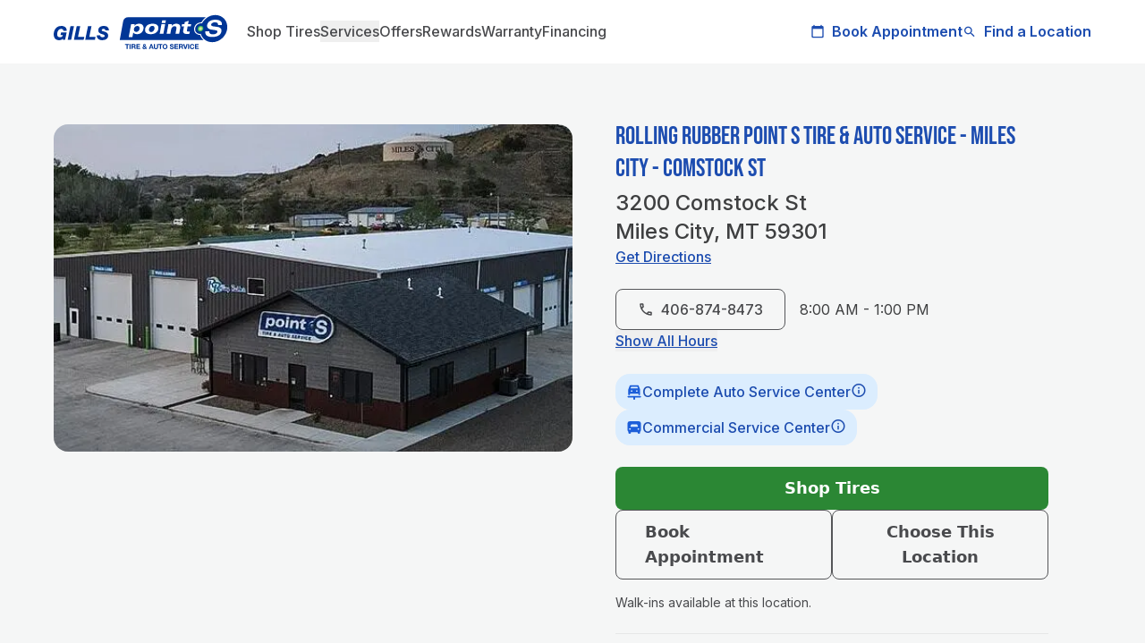

--- FILE ---
content_type: text/html; charset=UTF-8
request_url: https://gillspointstire.com/locations/3200-comstock-st-tire-store-429
body_size: 60309
content:
<!DOCTYPE html>
<html lang="en-US" class="no-fonts">
	<head>
						<link rel="preload" href="https://gillspointstire.com/dist/fonts/BebasNeue-Regular.woff2" as="font" type="font/woff2" crossorigin="anonymous">

		<link rel="preconnect" href="https://fonts.gstatic.com" crossorigin>
		<link rel="preconnect" href="https://fonts.googleapis.com">
		<link rel="stylesheet" href="https://fonts.googleapis.com/css2?family=Inter:wght@400;500;600;700;800&display=swap" media="print" onload="this.media='all'">
		<noscript>
		<link rel="stylesheet" href="https://fonts.googleapis.com/css2?family=Inter:wght@400;500;600;700;800&display=swap">
		</noscript>


		<meta http-equiv="X-UA-Compatible" content="IE=edge"/>
		<meta charset="utf-8"/>
		<meta name="viewport" content="width=device-width, initial-scale=1.0, maximum-scale=1.0, user-scalable=no, viewport-fit=cover"/>
		<meta name="referrer" content="origin-when-cross-origin"/>

						<link rel="stylesheet" href="https://gillspointstire.com/dist/main.617d68e39f35da044113.css">
		
		<script src="https://gillspointstire.com/dist/findstore.d43cf858997542d968a7.js" defer></script>

					<script type="application/ld+json">
			{  "@context": "https://schema.org",  "@type": "TireShop",  "@id": "https://gillspointstire.com/locations/3200-comstock-st-tire-store-429",  "url": "https://gillspointstire.com/locations/3200-comstock-st-tire-store-429",  "name": "Gills Point S Tire & Auto Service",  "alternateName": ["Rolling Rubber", "Rolling Rubber Tire Pros"],  "additionalType": [    "https://schema.org/AutoRepair",    "https://schema.org/AutomotiveBusiness"  ],  "telephone": "406-874-8473",  "openingHours": ["Mo 07:30-17:30", "Tu-Th 07:30-17:30", "Fr 07:30-17:30", "Sa 08:00-13:00"],  "address": {    "@type": "PostalAddress",    "streetAddress": "3200 Comstock St",    "addressLocality": "Miles City",    "addressRegion": "MT",    "postalCode": "59301",    "addressCountry": "US"  },  "parentOrganization": {    "@type": "Organization",    "name": "Gills Point S Tire & Auto Service",    "url": "https://gillspointstire.com/"  },  "sameAs": [    "",    "",    "",    ""  ],  "makesOffer": [{ "@type": "Offer", "itemOffered": { "@type": "Service", "name": "Tire Installation", "url": "https://gillspointstire.com/services/tire/tire-installation" } },{ "@type": "Offer", "itemOffered": { "@type": "Service", "name": "Tire Repair", "url": "https://gillspointstire.com/services/tire/tire-repair" } },{ "@type": "Offer", "itemOffered": { "@type": "Service", "name": "Tire Rotation", "url": "https://gillspointstire.com/services/tire/tire-rotation" } },{ "@type": "Offer", "itemOffered": { "@type": "Service", "name": "Tire Balancing", "url": "https://gillspointstire.com/services/tire/tire-balancing" } },{ "@type": "Offer", "itemOffered": { "@type": "Service", "name": "TPMS Service", "url": "https://gillspointstire.com/services/tire/tpms-service" } },{ "@type": "Offer", "itemOffered": { "@type": "Service", "name": "Seasonal Tire Changeover", "url": "https://gillspointstire.com/services/tire/seasonal-tire-changeover" } },{ "@type": "Offer", "itemOffered": { "@type": "Service", "name": "ATV/4x4 Tires", "url": "https://gillspointstire.com/services/tire/atv-4x4-tires" } },{ "@type": "Offer", "itemOffered": { "@type": "Service", "name": "Trailer Tires", "url": "https://gillspointstire.com/services/tire/trailer-tires" } },{ "@type": "Offer", "itemOffered": { "@type": "Service", "name": "Wheels", "url": "https://gillspointstire.com/services/tire/wheels" } },{ "@type": "Offer", "itemOffered": { "@type": "Service", "name": "Wheel Alignment", "url": "https://gillspointstire.com/services/repair/wheel-alignment" } },{ "@type": "Offer", "itemOffered": { "@type": "Service", "name": "Lift & Level Kits", "url": "https://gillspointstire.com/services/repair/lift-level-kits" } },{ "@type": "Offer", "itemOffered": { "@type": "Service", "name": "Power Steering", "url": "https://gillspointstire.com/services/repair/power-steering" } },{ "@type": "Offer", "itemOffered": { "@type": "Service", "name": "Steering & Suspension Repair (Shocks & Struts)", "url": "https://gillspointstire.com/services/repair/steering-suspension-repair-shocks-struts" } },{ "@type": "Offer", "itemOffered": { "@type": "Service", "name": "Car AC Repair Service", "url": "https://gillspointstire.com/services/repair/car-ac-repair-service" } },{ "@type": "Offer", "itemOffered": { "@type": "Service", "name": "Car Battery Replacement", "url": "https://gillspointstire.com/services/maintenance/car-battery-replacement" } },{ "@type": "Offer", "itemOffered": { "@type": "Service", "name": "Wipers", "url": "https://gillspointstire.com/services/maintenance/wipers" } },{ "@type": "Offer", "itemOffered": { "@type": "Service", "name": "Oil Change", "url": "https://gillspointstire.com/services/maintenance/oil-change" } },{ "@type": "Offer", "itemOffered": { "@type": "Service", "name": "Headlight & Taillight Replacement", "url": "https://gillspointstire.com/services/maintenance/headlight-taillight-replacement" } },{ "@type": "Offer", "itemOffered": { "@type": "Service", "name": "Manufacturer Recommended Preventative Maintenance", "url": "https://gillspointstire.com/services/maintenance/manufacturer-recommended-preventative-maintenance" } },{ "@type": "Offer", "itemOffered": { "@type": "Service", "name": "State Vehicle Inspection", "url": "https://gillspointstire.com/services/maintenance/state-vehicle-inspection" } },{ "@type": "Offer", "itemOffered": { "@type": "Service", "name": "Vehicle Safety Inspection", "url": "https://gillspointstire.com/services/maintenance/vehicle-safety-inspection" } },{ "@type": "Offer", "itemOffered": { "@type": "Service", "name": "24/7 Roadside Assistance", "url": "https://gillspointstire.com/services/fleet-and-commerical/24-7-roadside-assistance" } },{ "@type": "Offer", "itemOffered": { "@type": "Service", "name": "Ag Tires (Liquid Ballast)", "url": "https://gillspointstire.com/services/fleet-and-commerical/ag-tires-liquid-ballast" } },{ "@type": "Offer", "itemOffered": { "@type": "Service", "name": "Commercial Truck & Trailer Alignment", "url": "https://gillspointstire.com/services/fleet-and-commerical/commercial-truck-trailer-alignment" } },{ "@type": "Offer", "itemOffered": { "@type": "Service", "name": "Fleet Services", "url": "https://gillspointstire.com/services/fleet-and-commerical/fleet-services" } },{ "@type": "Offer", "itemOffered": { "@type": "Service", "name": "Forestry Tires (Liquid Ballast)", "url": "https://gillspointstire.com/services/fleet-and-commerical/forestry-tires-liquid-ballast" } },{ "@type": "Offer", "itemOffered": { "@type": "Service", "name": "Medium Truck Tires", "url": "https://gillspointstire.com/services/fleet-and-commerical/medium-truck-tires" } },{ "@type": "Offer", "itemOffered": { "@type": "Service", "name": "OTR & Industrial Tires", "url": "https://gillspointstire.com/services/fleet-and-commerical/otr-industrial-tires" } }]}
			</script>
			<title>Rolling Rubber Point S Tire &amp; Auto Service - Miles City - Comstock St</title>
<script>dataLayer = [];
(function(w,d,s,l,i){w[l]=w[l]||[];w[l].push({'gtm.start':
new Date().getTime(),event:'gtm.js'});var f=d.getElementsByTagName(s)[0],
j=d.createElement(s),dl=l!='dataLayer'?'&l='+l:'';j.async=true;j.src=
'https://www.googletagmanager.com/gtm.js?id='+i+dl;f.parentNode.insertBefore(j,f);
})(window,document,'script','dataLayer','GTM-TKQJHPC');
</script><meta name="generator" content="SEOmatic">
<meta name="description" content="Gill&#039;s Point S Tire &amp; Auto in Miles City, MT 59301 is your one-stop shop for tires and auto service, from oil changes to brakes. Visit us or schedule an…">
<meta name="referrer" content="no-referrer-when-downgrade">
<meta name="robots" content="all">
<meta content="en_US" property="og:locale">
<meta content="Gills Point S Tire &amp; Auto Service" property="og:site_name">
<meta content="website" property="og:type">
<meta content="https://gillspointstire.com/locations/3200-comstock-st-tire-store-429" property="og:url">
<meta content="Rolling Rubber Point S Tire &amp; Auto Service - Miles City - Comstock St" property="og:title">
<meta content="Gill&#039;s Point S Tire &amp; Auto in Miles City, MT 59301 is your one-stop shop for tires and auto service, from oil changes to brakes. Visit us or schedule an…" property="og:description">
<meta name="twitter:card" content="summary_large_image">
<meta name="twitter:creator" content="@">
<meta name="twitter:title" content="Rolling Rubber Point S Tire &amp; Auto Service - Miles City - Comstock St">
<meta name="twitter:description" content="Gill&#039;s Point S Tire &amp; Auto in Miles City, MT 59301 is your one-stop shop for tires and auto service, from oil changes to brakes. Visit us or schedule an…">
<link href="https://gillspointstire.com/locations/3200-comstock-st-tire-store-429" rel="canonical">
<link href="https://gillspointstire.com/" rel="home">
<link type="text/plain" href="https://gillspointstire.com/humans.txt" rel="author">
<script>window._gmData = {
    logging: false,
    cluster: [],
    infoWindows: [],
    markerCallbacks: [],
};</script></head>
	<body class="locations-3200-comstock-st-tire-store-429"><noscript><iframe src="https://www.googletagmanager.com/ns.html?id=GTM-TKQJHPC"
height="0" width="0" style="display:none;visibility:hidden"></iframe></noscript>

												
		
<div id="header-wrapper-container" class="sticky top-0 w-full z-[9999] transition-all duration-300">

<div id="banner" class="transition-all duration-300 overflow-hidden">
						
	
	</div>


<header class="header-wrapper w-full transition-all duration-300 bg-white shadow-md" id="main-header">
		<div id="header" class="transition-all duration-300 bg-white">
	<div id="header-spacer" class="header-spacer"></div>



		<div class="container py-4 transition-all duration-300 flex flex-row justify-between flex-wrap sm:shadow-md relative md:shadow-none">
			<nav class="flex flex-row items-center sm:justify-between w-full transition-all duration-300 ">
				<div class="flex items-center sm:w-full sm:justify-between md:justify-between md:w-full lg:w-auto">
					<div class="logo w-48 h-auto transition-transform mr-6 duration-300">
																			<a href="https://gillspointstire.com/" class=' '>
							    <svg id="gtclvcbhpe-tbbnvqhtoi-Layer_1" class="overflow-visible" width="195" height="38.622" xmlns="http://www.w3.org/2000/svg" xmlns:xlink="http://www.w3.org/1999/xlink" version="1.1" viewBox="0 0 195 38.622">
  <defs>
    <style>
      .gtclvcbhpe-st0 {
        fill: none;
      }

      .gtclvcbhpe-st1 {
        fill: #003696;
      }

      .gtclvcbhpe-st2 {
        fill: url(#gtclvcbhpe-radial-gradient);
      }

      .gtclvcbhpe-st3 {
        isolation: isolate;
      }

      .gtclvcbhpe-st4 {
        clip-path: url(#gtclvcbhpe-clippath-1);
      }

      .gtclvcbhpe-st5 {
        clip-path: url(#gtclvcbhpe-clippath-3);
      }

      .gtclvcbhpe-st6 {
        clip-path: url(#gtclvcbhpe-clippath-2);
      }

      .gtclvcbhpe-st7 {
        fill: #fff;
      }

      .gtclvcbhpe-st8 {
        fill: #0c4e97;
      }

      .gtclvcbhpe-st9 {
        clip-path: url(#gtclvcbhpe-clippath);
      }
    </style>
    <clipPath id="gtclvcbhpe-clippath">
      <path class="gtclvcbhpe-st0" d="M167.4302,15.8865c-.2117,1.7841-1.8294,3.2279-3.6135,3.2279s-3.0579-1.4439-2.8462-3.2279c.2155-1.7841,1.8332-3.228,3.6135-3.228s3.0579,1.4476,2.8424,3.228h.0038Z"></path>
    </clipPath>
    <clipPath id="gtclvcbhpe-clippath-1">
      <polygon class="gtclvcbhpe-st0" points="160.8382 12.7304 160.1692 19.3185 167.7212 19.19 168.3902 12.598 160.8382 12.7304"></polygon>
    </clipPath>
    <clipPath id="gtclvcbhpe-clippath-2">
      <polygon class="gtclvcbhpe-st0" points="160.1692 12.598 169.0895 12.4431 168.3902 19.3185 159.4699 19.4735 160.1692 12.598"></polygon>
    </clipPath>
    <clipPath id="gtclvcbhpe-clippath-3">
      <path class="gtclvcbhpe-st0" d="M167.3546,15.8827c-.2117,1.7841-1.8294,3.228-3.6135,3.228s-3.0579-1.4439-2.8462-3.228c.2155-1.7841,1.8332-3.228,3.6135-3.228s3.0579,1.4477,2.8424,3.228h.0038Z"></path>
    </clipPath>
    <radialGradient id="gtclvcbhpe-radial-gradient" cx="365.5059" cy="537.1021" fx="365.5059" fy="537.1021" r="3.0541" gradientTransform="translate(-514.0734 165.7423) rotate(45.8) scale(1 -1.1)" gradientUnits="userSpaceOnUse">
      <stop offset=".27" stop-color="#dde89b"></stop>
      <stop offset=".36" stop-color="#c9e293"></stop>
      <stop offset=".54" stop-color="#97d280"></stop>
      <stop offset=".79" stop-color="#46ba62"></stop>
      <stop offset=".86" stop-color="#30b45a"></stop>
    </radialGradient>
  </defs>
  <g>
    <path class="gtclvcbhpe-st7" d="M191.4735,4.6227C188.8125,1.6442,185.0289.0037,180.8182.0037c-3.6097,0-7.1325,1.2322-10.0807,3.3754.0038-.0907-.0076-.1814-.0302-.2684-.0869-.2721-.3477-.5556-.8202-.5556h-86.2816c-6.2178,0-7.7864,4.0557-8.1228,6.5088v-.0113l-3.8781,21.2614h94.4648c.3515,0,.6615-.1814.79-.4952.0302-.0718.0491-.1588.0529-.2495,2.4304,1.9504,5.5487,3.0654,8.9997,3.0654,3.9688,0,7.7637-1.4855,10.8102-3.9197,4.3695-2.8424,7.5558-7.5407,8.1568-12.8476.4876-4.2523-.7219-8.24-3.4018-11.2449"></path>
    <g>
      <path class="gtclvcbhpe-st8" d="M167.6003,28.4505c.1096.1058-.0718.0983-.0718.0983h-93.5841l3.7231-20.3845c.5443-3.2355,2.7933-4.8192,5.9116-4.8192h86.2854c.2268,0,.0567.1247.0567.1247-2.0902,1.682-3.4736,3.2998-4.6945,5.3295-5.2879-.1285-8.1757,4.2258-8.1644,7.6125.0151,4.3543,3.4774,6.5542,6.6827,6.4294.8769,2.2981,2.2225,4.1729,3.8592,5.6054"></path>
      <path class="gtclvcbhpe-st8" d="M158.2679,15.8336c-.4309,3.7722,2.6648,6.3652,6.2745,5.7831,1.648,5.4354,6.5769,9.2567,12.8324,9.2567,8.3042,0,15.8071-6.7318,16.7521-15.0398.945-8.308-5.0196-15.0398-13.3276-15.0398-6.2556,0-12.0538,3.8214-14.9416,9.2567-3.5568-.5783-7.1627,2.0222-7.5936,5.7831"></path>
      <g class="gtclvcbhpe-st9">
        <g class="gtclvcbhpe-st4">
          <g class="gtclvcbhpe-st6">
            <image class="gtclvcbhpe-st3" width="106" height="75" transform="translate(159.451 12.5319) scale(.0916)" xlink:href="[data-uri]"></image>
          </g>
        </g>
      </g>
      <path class="gtclvcbhpe-st7" d="M187.2061,8.0509c-1.1642-1.3569-3.3413-2.0751-6.2934-2.0751-3.9423,0-8.4403,1.5535-9.2643,5.9116-.2155,1.1453-.0378,2.128.533,2.918.824,1.1491,2.4871,1.905,4.9364,2.249l3.6059.4952c1.1906.1701,1.8975.4536,2.215.8996.2041.2835.257.6426.1701,1.1075-.2268,1.2095-1.6556,2.6232-4.9289,2.6232-1.6934,0-2.8915-.3704-3.5644-1.0999-.4914-.533-.6993-1.3116-.6237-2.2263l-4.2787.0076c-.2986,1.6026-.0113,2.9445.858,3.9953,1.2133,1.4666,3.485,2.2376,6.5617,2.2376,6.0401,0,9.7632-2.1242,10.4927-5.9872.1663-.8845.2041-2.1583-.5632-3.2317-.7106-.9941-1.9806-1.6291-3.776-1.8861l-5.0007-.7182c-.9752-.1399-1.5989-.412-1.9012-.8353-.2192-.3062-.2797-.6955-.1852-1.1944.2873-1.527,2.1885-2.351,3.8365-2.351s2.7744.3137,3.3489.9638c.4271.4838.5821,1.202.4649,2.1091l4.2787-.0076c.2457-1.5913-.068-2.9067-.9261-3.9045"></path>
      <path class="gtclvcbhpe-st7" d="M83.9759,25.1848h4.1162l.9525-5.012c.6766.858,1.871,1.8219,4.2523,1.8219,3.6022,0,6.4899-2.1658,7.1476-5.7264.6841-3.6891-1.4892-5.8511-4.8986-5.8511-2.6799,0-4.0784,1.0735-5.2275,2.1847.1096-.601.1966-1.1793.2419-1.7803h-3.9877c-.0416.5783-.121,1.115-.2419,1.7803l-2.3548,12.583M96.0713,16.2682c-.3515,1.8861-1.8861,3.2393-3.708,3.2393s-2.952-1.3078-2.5665-3.3867c.3515-1.9088,1.9239-3.2166,3.7911-3.2166,2.1205,0,2.8084,1.6291,2.4833,3.3678v-.0038Z"></path>
      <path class="gtclvcbhpe-st7" d="M102.3306,16.204c-.6199,3.3376,1.0772,5.7907,6.3085,5.7907s7.8847-2.7404,8.4516-5.7907c.4838-2.6118-.5556-5.7907-6.3085-5.7907s-7.9338,2.9898-8.4516,5.7907M106.7038,16.204c.3213-1.7311,1.7425-3.4321,3.6929-3.4321,2.0827,0,2.6799,1.4666,2.317,3.4321-.4347,2.3397-2.2792,3.4321-3.6097,3.4321-1.8975,0-2.7933-1.3078-2.4002-3.4321Z"></path>
      <path class="gtclvcbhpe-st7" d="M124.9603,9.6952h-4.154l.601-2.9709h4.154l-.601,2.9709M120.6097,10.8215h4.1162l-1.992,10.7649h-4.1162l1.9957-10.7649h-.0038Z"></path>
      <path class="gtclvcbhpe-st7" d="M127.9615,13.0327c.1285-.6841.2533-1.4817.3251-2.2112h3.9877c-.0756.6426-.1512,1.2851-.2721,1.9315h.0416c1.3381-1.4363,3.1108-2.3359,5.0007-2.3359,3.9234,0,4.9893,2.2301,4.4715,5.0385l-1.1377,6.1308h-4.1162l1.0206-5.511c.3175-1.716-.2117-2.918-2.0751-2.918-1.6934,0-3.3943,1.3078-3.8365,3.6891l-.8769,4.7399h-4.1162l1.5837-8.5537"></path>
      <path class="gtclvcbhpe-st7" d="M143.5947,10.8215h2.6383l.4044-2.1847,4.3959-1.5006-.6841,3.6853h3.4736l-.4838,2.6156h-3.4736l-.6237,3.3678c-.2759,1.5006-.2306,2.2943,1.4212,2.2943.3855,0,.9941-.0416,1.6556-.1285l-.4838,2.6156c-.3969.0643-1.527.257-2.8122.257-3.1524,0-4.6-1.2209-4.1124-3.8403l.8467-4.566h-2.6383l.4838-2.6156"></path>
    </g>
  </g>
  <path class="gtclvcbhpe-st7" d="M191.4735,4.6189C188.8125,1.6404,185.0289,0,180.8182,0c-3.6097,0-7.1325,1.2322-10.0807,3.3754.0038-.0907-.0076-.1814-.0302-.2684-.0869-.2721-.3477-.5556-.8202-.5556h-86.2816c-6.2178,0-7.7864,4.0557-8.1228,6.5088v-.0113l-3.8781,21.2614h94.4648c.3515,0,.6615-.1814.79-.4952.0302-.0718.0491-.1588.0529-.2495,2.4304,1.9504,5.5487,3.0654,8.9997,3.0654,3.9688,0,7.7637-1.4855,10.8102-3.9197,4.3695-2.8424,7.5558-7.5407,8.1568-12.8476.4876-4.2523-.7219-8.24-3.4018-11.2449"></path>
  <g>
    <g>
      <path class="gtclvcbhpe-st1" d="M167.5247,28.4468c.1096.1058-.0718.0983-.0718.0983h-93.5841l3.7231-20.3845c.5443-3.2355,2.7933-4.8192,5.9116-4.8192h86.2854c.2268,0,.0567.1247.0567.1247-2.0902,1.682-3.4736,3.2998-4.6945,5.3295-5.2879-.1285-8.1757,4.2258-8.1644,7.6125.0151,4.3543,3.4774,6.5542,6.6827,6.4294.8769,2.2981,2.2225,4.1729,3.8592,5.6054"></path>
      <path class="gtclvcbhpe-st1" d="M158.1923,15.8298c-.4309,3.7722,2.6648,6.3652,6.2745,5.7831,1.648,5.4354,6.5769,9.2567,12.8324,9.2567,8.3042,0,15.8071-6.7318,16.7521-15.0398.945-8.308-5.0196-15.0398-13.3276-15.0398-6.2556,0-12.0538,3.8214-14.9416,9.2567-3.5568-.5783-7.1627,2.0222-7.5936,5.7831"></path>
      <g class="gtclvcbhpe-st5">
        <rect class="gtclvcbhpe-st2" x="160.0142" y="12.5867" width="8.2211" height="6.7205"></rect>
      </g>
      <path class="gtclvcbhpe-st7" d="M187.1305,8.0472c-1.1642-1.3569-3.3413-2.0751-6.2934-2.0751-3.9423,0-8.4403,1.5535-9.2643,5.9116-.2155,1.1453-.0378,2.128.533,2.918.824,1.1491,2.4871,1.905,4.9364,2.249l3.6059.4952c1.1906.1701,1.8975.4536,2.215.8996.2041.2835.257.6426.1701,1.1075-.2268,1.2095-1.6556,2.6232-4.9289,2.6232-1.6934,0-2.8915-.3704-3.5644-1.0999-.4914-.533-.6993-1.3116-.6237-2.2263l-4.2787.0076c-.2986,1.6026-.0113,2.9445.858,3.9953,1.2133,1.4666,3.485,2.2376,6.5617,2.2376,6.0401,0,9.7632-2.1242,10.4927-5.9872.1663-.8845.2041-2.1583-.5632-3.2317-.7106-.9941-1.9806-1.6291-3.776-1.8861l-5.0007-.7182c-.9752-.1399-1.5989-.412-1.9012-.8353-.2192-.3062-.2797-.6955-.1852-1.1944.2873-1.527,2.1885-2.351,3.8365-2.351s2.7744.3137,3.3489.9638c.4271.4838.5821,1.202.4649,2.1091l4.2787-.0076c.2457-1.5913-.068-2.9067-.9261-3.9045"></path>
      <path class="gtclvcbhpe-st7" d="M83.9003,25.181h4.1162l.9525-5.012c.6766.858,1.871,1.8219,4.2523,1.8219,3.6022,0,6.4899-2.1658,7.1476-5.7264.6841-3.6891-1.4892-5.8511-4.8986-5.8511-2.6799,0-4.0784,1.0735-5.2275,2.1847.1096-.601.1966-1.1793.2419-1.7803h-3.9877c-.0416.5783-.121,1.115-.2419,1.7803l-2.3548,12.583M95.9957,16.2645c-.3515,1.8861-1.8861,3.2393-3.708,3.2393s-2.952-1.3078-2.5665-3.3867c.3515-1.9088,1.9239-3.2166,3.7911-3.2166,2.1205,0,2.8084,1.6291,2.4833,3.3678v-.0038Z"></path>
      <path class="gtclvcbhpe-st7" d="M102.255,16.2002c-.6199,3.3376,1.0772,5.7907,6.3085,5.7907s7.8847-2.7404,8.4516-5.7907c.4838-2.6118-.5556-5.7907-6.3085-5.7907s-7.9338,2.9898-8.4516,5.7907M106.6283,16.2002c.3213-1.7312,1.7425-3.4321,3.6929-3.4321,2.0827,0,2.6799,1.4666,2.317,3.4321-.4347,2.3397-2.2792,3.4321-3.6097,3.4321-1.8975,0-2.7933-1.3078-2.4002-3.4321Z"></path>
      <path class="gtclvcbhpe-st7" d="M124.8885,9.6876h-4.154l.601-2.9709h4.154l-.601,2.9709M120.5379,10.8178h4.1162l-1.992,10.7649h-4.1162l1.9957-10.7649h-.0038Z"></path>
      <path class="gtclvcbhpe-st7" d="M127.8896,13.0289c.1285-.6841.2533-1.4817.3251-2.2112h3.9877c-.0756.6426-.1512,1.2851-.2721,1.9315h.0416c1.3381-1.4363,3.1108-2.3359,5.0007-2.3359,3.9234,0,4.9893,2.2301,4.4715,5.0385l-1.1377,6.1308h-4.1162l1.0206-5.511c.3175-1.716-.2117-2.918-2.0751-2.918-1.6934,0-3.3943,1.3078-3.8365,3.6891l-.8769,4.7399h-4.1162l1.5837-8.5537"></path>
      <path class="gtclvcbhpe-st7" d="M143.5191,10.8178h2.6383l.4044-2.1847,4.3959-1.5006-.6841,3.6853h3.4736l-.4838,2.6156h-3.4736l-.6237,3.3678c-.2759,1.5006-.2306,2.2943,1.4212,2.2943.3855,0,.9941-.0416,1.6556-.1285l-.4838,2.6156c-.3969.0643-1.527.257-2.8122.257-3.1524,0-4.6-1.2209-4.1124-3.8403l.8467-4.566h-2.6383l.4838-2.6156"></path>
    </g>
    <g>
      <path class="gtclvcbhpe-st1" d="M81.4623,33.9993h-1.6518v-1.0168h4.5131v1.0168h-1.6518v4.4904h-1.2095v-4.4904h0Z"></path>
      <path class="gtclvcbhpe-st1" d="M84.8037,32.9787h1.2095v5.5072h-1.2095v-5.5072Z"></path>
      <path class="gtclvcbhpe-st1" d="M86.9808,32.9787h2.9709c.9865,0,1.614.6879,1.614,1.5195,0,.6463-.2608,1.1339-.8731,1.3796v.0151c.5934.155.7635.7333.8013,1.2889.0227.3477.0151.9941.2306,1.304h-1.2095c-.1474-.3477-.1323-.8807-.1928-1.3192-.0832-.5783-.3099-.8316-.9185-.8316h-1.2095v2.1507h-1.2095v-5.5072h-.0038ZM88.1942,35.4734h1.3267c.5405,0,.8316-.2306.8316-.7862s-.2948-.7635-.8316-.7635h-1.3267v1.5497Z"></path>
      <path class="gtclvcbhpe-st1" d="M92.4464,32.9787h4.12v1.0168h-2.9067v1.1793h2.6685v.9412h-2.6685v1.3494h2.9709v1.0168h-4.1805v-5.5072l-.0038.0038Z"></path>
      <path class="gtclvcbhpe-st1" d="M102.6368,37.9416c-.4385.4309-.9261.6539-1.5497.6539-.9941,0-1.7803-.6085-1.7803-1.6518,0-.7711.5859-1.2965,1.236-1.5951-.2948-.3629-.5254-.6955-.5254-1.1717,0-.7635.703-1.2587,1.4363-1.2587.8316,0,1.5119.446,1.5119,1.3192,0,.6388-.4233,1.081-.979,1.3721l.7106.8731c.1096-.2003.1701-.4309.2003-.6539h.9487c-.0529.4952-.223.9714-.533,1.3569l1.1188,1.304h-1.3418l-.446-.5481h-.0076ZM101.1173,36.0593c-.3855.1701-.7711.4611-.7711.9109,0,.4007.3704.7257.7862.7257.3931,0,.6728-.2003.9261-.4876l-.9412-1.1491ZM101.5028,33.6516c-.2608,0-.4952.2003-.4952.4876,0,.3477.223.5708.4309.824.3099-.2003.5632-.3855.5632-.7862,0-.2873-.2306-.5254-.5027-.5254h.0038Z"></path>
      <path class="gtclvcbhpe-st1" d="M108.5257,32.9787h1.2436l2.06,5.5072h-1.2587l-.4158-1.2284h-2.06l-.4309,1.2284h-1.2284l2.0902-5.5072ZM108.4085,36.3579h1.4288l-.6955-2.0222h-.0151l-.7182,2.0222Z"></path>
      <path class="gtclvcbhpe-st1" d="M116.6523,36.407c0,1.4892-.8807,2.215-2.351,2.215s-2.3435-.7182-2.3435-2.215v-3.4245h1.2095v3.4245c0,.601.155,1.1944,1.1339,1.1944.8656,0,1.1415-.378,1.1415-1.1944v-3.4245h1.2095v3.4245Z"></path>
      <path class="gtclvcbhpe-st1" d="M118.769,33.9993h-1.6518v-1.0168h4.5131v1.0168h-1.6518v4.4904h-1.2095v-4.4904Z"></path>
      <path class="gtclvcbhpe-st1" d="M124.484,32.8502c1.7047,0,2.7063,1.2738,2.7063,2.9067s-1.0016,2.8613-2.7063,2.8613-2.7063-1.2738-2.7063-2.8613,1.0016-2.9067,2.7063-2.9067ZM124.484,37.6014c1.0886,0,1.4968-.9261,1.4968-1.8445,0-.9639-.4082-1.8899-1.4968-1.8899s-1.4968.9261-1.4968,1.8899.4082,1.8445,1.4968,1.8445Z"></path>
      <path class="gtclvcbhpe-st1" d="M130.9891,36.6603c0,.7333.5708,1.0168,1.2171,1.0168.4233,0,1.0735-.1247,1.0735-.6879,0-.5934-.824-.6955-1.6366-.9109-.8164-.2154-1.6442-.533-1.6442-1.5648,0-1.1264,1.0659-1.6669,2.06-1.6669,1.1491,0,2.2074.5027,2.2074,1.7727h-1.1717c-.0378-.6615-.5103-.8316-1.0886-.8316-.3855,0-.8316.1625-.8316.6237,0,.4233.2608.48,1.6442.8316.4007.1021,1.6366.3553,1.6366,1.6064,0,1.0092-.7938,1.7652-2.2906,1.7652-1.2171,0-2.3624-.601-2.3435-1.9579h1.1717l-.0038.0038Z"></path>
      <path class="gtclvcbhpe-st1" d="M135.1242,32.9787h4.12v1.0168h-2.9067v1.1793h2.6685v.9412h-2.6685v1.3494h2.9709v1.0168h-4.1805v-5.5072l-.0038.0038Z"></path>
      <path class="gtclvcbhpe-st1" d="M140.0795,32.9787h2.9709c.9865,0,1.614.6879,1.614,1.5195,0,.6463-.2608,1.1339-.8731,1.3796v.0151c.5934.155.7635.7333.8013,1.2889.0227.3477.0151.9941.2306,1.304h-1.2095c-.1474-.3477-.1323-.8807-.1928-1.3192-.0832-.5783-.3099-.8316-.9185-.8316h-1.2095v2.1507h-1.2095v-5.5072h-.0037ZM141.2928,35.4734h1.3267c.5405,0,.8316-.2306.8316-.7862s-.2948-.7635-.8316-.7635h-1.3267v1.5497Z"></path>
      <path class="gtclvcbhpe-st1" d="M147.9944,38.4897h-1.3645l-1.7916-5.5072h1.2511l1.2247,3.8743h.0151l1.2436-3.8743h1.2511l-1.8294,5.5072h0Z"></path>
      <path class="gtclvcbhpe-st1" d="M150.2245,32.9787h1.2095v5.5072h-1.2095v-5.5072Z"></path>
      <path class="gtclvcbhpe-st1" d="M156.0681,34.8309c-.0756-.5481-.601-.9639-1.202-.9639-1.0886,0-1.4968.9261-1.4968,1.8899s.4082,1.8445,1.4968,1.8445c.7408,0,1.1566-.5103,1.2511-1.236h1.1717c-.1247,1.3721-1.0735,2.2528-2.4229,2.2528-1.7047,0-2.7063-1.2738-2.7063-2.8613s1.0016-2.9067,2.7063-2.9067c1.2095,0,2.2301.7106,2.3775,1.9844h-1.1717l-.0038-.0038Z"></path>
      <path class="gtclvcbhpe-st1" d="M157.992,32.9787h4.12v1.0168h-2.9067v1.1793h2.6685v.9412h-2.6685v1.3494h2.9709v1.0168h-4.1805v-5.5072l-.0038.0038Z"></path>
    </g>
  </g>
  <g>
    <path class="gtclvcbhpe-st1" d="M10.8783,18.366c.0416-1.4174-1.1113-2.2225-2.4947-2.2225-3.1637,0-4.4866,3.2166-4.4866,5.9267,0,2.1394,1.0281,3.3451,3.039,3.3451,1.8445,0,2.85-.635,3.4358-2.4342h-2.7441l.6085-2.9218h6.2253l-1.7387,8.2778h-2.4947l.0832-1.5233h-.0416c-.8996,1.2473-1.9277,1.8408-4.3392,1.8408-2.85,0-5.9305-1.5044-5.9305-6.5844,0-1.1415.567-9.166,8.4479-9.166,3.7722,0,6.2253,1.716,6.1195,5.4618,0,0-3.6891,0-3.6891,0Z"></path>
    <path class="gtclvcbhpe-st1" d="M18.7289,13.2217h3.897l-3.1221,15.1117h-3.897s3.1221-15.1117,3.1221-15.1117Z"></path>
    <path class="gtclvcbhpe-st1" d="M25.748,13.2217h3.897l-2.4304,11.725h7.0002l-.7144,3.3867h-10.8783l3.1221-15.1117h.0038Z"></path>
    <path class="gtclvcbhpe-st1" d="M38.3423,13.2217h3.897l-2.4304,11.725h7.0002l-.7144,3.3867h-10.8783l3.1221-15.1117h.0038Z"></path>
    <path class="gtclvcbhpe-st1" d="M52.0517,23.2533c0,1.6291.8996,2.1583,2.7441,2.1583,1.5724,0,2.2225-.6766,2.2225-1.5044,0-1.5044-2.2641-1.6707-3.8138-2.2225-1.8672-.6766-3.3754-1.6707-3.3754-3.8932,0-3.4283,3.0805-4.8911,6.0779-4.8911,3.1864,0,5.8889,1.1869,5.7831,4.8684h-3.897c0-.5707-.189-.9752-.5254-1.2284-.3553-.2759-.8807-.4007-1.5724-.4007-.9639,0-1.9693.4007-1.9693,1.3532s.6274,1.0168,2.7252,1.5875c2.0524.5707,4.4639,1.6518,4.4639,4.6151,0,2.6874-2.3699,4.9515-6.7507,4.9515-3.5644,0-6.0552-1.8219-6.0137-5.3976h3.897l.0038.0038Z"></path>
  </g>
</svg>


							</a>
						
					</div>

					<!--  Mobile menu btn -->
					<div class="mobile-menu-wrapper lg:hidden">
						<button id="mobile-menu-button" class="flex items-center p-2 border border-neutral-200 shadow-xs rounded-md">
							<span class="sr-only">Open menu</span>
							<i class="icon arrow icon-menu  "></i>
						</button>
					</div>
				</div>

				<!-- Desktop nav -->
				<div class="nav-menu hidden [@media(min-width:1101px)]:block">
					<ul class="flex flex-row gap-3">
																					<li class="relative nav-item">
																											<div class="flex items-center gap-2">
										

																																			<a href="https://gillspointstire.com/shop-tires" class="paragraph-md text-neutral-700 font-medium hover:underline">Shop Tires</a>
																																	</div>

																			</li>
																														<li class="relative nav-item">
																											<div class="flex items-center gap-2">
										

																																			<button class="dropdown-trigger paragraph-md text-neutral-700 font-medium hover:underline" data-target="services-dropdown">Services
														<i class="icon arrow icon-expand_more !hidden "></i>
													</button>

																																	</div>

																					<div id="services-dropdown" class="dropdown-content rounded-[1rem] hidden fixed left-0 mt-10 right-0 mx-auto bg-white shadow-lg p-4 z-[9999] w-[80%] max-w-[1180px] border border-gray-200 rounded-md">
																																							<div
															class="flex flex-col md:flex-row gap-8">
															<!-- Left column -->
															<div class="w-full md:w-1/2 flex flex-col gap-4 px-10 py-6">
																<h3 class="heading-alt-lg font-medium text-primary-700">
																	Popular Auto Services
																</h3>
																<ul class="flex flex-col gap-3">
																																			<li>
																			<a href="https://gillspointstire.com/services/repair/brakes-brake-check-and-replacement" class="label-md font-medium text-neutral-700 hover:underline hover:text-blue-500">
																				Brakes
																			</a>
																		</li>
																																			<li>
																			<a href="https://gillspointstire.com/services/repair/car-ac-repair-service" class="label-md font-medium text-neutral-700 hover:underline hover:text-blue-500">
																				Car AC Repair Service
																			</a>
																		</li>
																																			<li>
																			<a href="https://gillspointstire.com/services/maintenance/car-battery-replacement" class="label-md font-medium text-neutral-700 hover:underline hover:text-blue-500">
																				Car Battery Replacement
																			</a>
																		</li>
																																			<li>
																			<a href="https://gillspointstire.com/services/maintenance/oil-change" class="label-md font-medium text-neutral-700 hover:underline hover:text-blue-500">
																				Oil Change
																			</a>
																		</li>
																																			<li>
																			<a href="https://gillspointstire.com/services/tire/seasonal-tire-changeover" class="label-md font-medium text-neutral-700 hover:underline hover:text-blue-500">
																				Seasonal Tire Changeover
																			</a>
																		</li>
																																			<li>
																			<a href="https://gillspointstire.com/services/tire/tire-installation" class="label-md font-medium text-neutral-700 hover:underline hover:text-blue-500">
																				Tire Installation
																			</a>
																		</li>
																																			<li>
																			<a href="https://gillspointstire.com/services/tire/tire-repair" class="label-md font-medium text-neutral-700 hover:underline hover:text-blue-500">
																				Tire Repair
																			</a>
																		</li>
																																			<li>
																			<a href="https://gillspointstire.com/services/tire/tire-rotation" class="label-md font-medium text-neutral-700 hover:underline hover:text-blue-500">
																				Tire Rotation
																			</a>
																		</li>
																																			<li>
																			<a href="https://gillspointstire.com/services/tire/wheels" class="label-md font-medium text-neutral-700 hover:underline hover:text-blue-500">
																				Wheels
																			</a>
																		</li>
																																			<li>
																			<a href="https://gillspointstire.com/services/repair/wheel-alignment" class="label-md font-medium text-neutral-700 hover:underline hover:text-blue-500">
																				Wheel Alignment
																			</a>
																		</li>
																																			<li>
																			<a href="https://gillspointstire.com/services/maintenance/wipers" class="label-md font-medium text-neutral-700 hover:underline hover:text-blue-500">
																				Wipers
																			</a>
																		</li>
																																		<li>
																		<a href="/services" class="label-md font-semibold text-neutral-700 hover:underline hover:text-blue-500">
																			See All Services
																		</a>
																	</li>
																</ul>
															</div>
															<!-- Right column -->
															<div class="w-full md:w-1/2 grid grid-cols-2 gap-4">
																																																																																				<a href="/services?categoryId=296&amp;page=1" class="relative bg-transparent w-full h-64 flex-shrink-0 block shadow-md rounded-2xl hover:shadow-xl transition-shadow duration-300 z-10">
																			<div
																				class="relative w-full h-full rounded-2xl overflow-hidden group">
																				<!-- Background Image -->
																				<div class="w-full h-full">
																					                    <img
            src="https://gills-points.transforms.svdcdn.com/production/uploads/Images/PointS-20-of-25-1.JPG?w=900&amp;h=600&amp;fm=webp&amp;auto=compress&amp;fit=crop&amp;dm=1739408408&amp;s=62dc1880792fcf709b4a5d4efabdff72"
            srcset="https://gills-points.transforms.svdcdn.com/production/uploads/Images/PointS-20-of-25-1.JPG?w=900&amp;h=600&amp;fm=webp&amp;auto=compress&amp;fit=crop&amp;dm=1739408408&amp;s=62dc1880792fcf709b4a5d4efabdff72 1x,
            https://gills-points.transforms.svdcdn.com/production/uploads/Images/PointS-20-of-25-1.JPG?w=1800&amp;h=1200&amp;fm=webp&amp;auto=compress&amp;fit=crop&amp;dm=1739408408&amp;s=dd57cb82ca1c6a7149b96bf869b7fc29 2x"
            alt="Point S 20 of 25 1"
            class="w-full h-full object-cover transform group-hover:scale-105 transition-transform duration-300 "
            loading="lazy"
            width="900"
            height="600"
        >
    
																				</div>
																				<!-- Gradient Overlay -->
																				<div class="absolute inset-0 bg-gradient-to-b from-black/40 to-black/40"></div>
																				<!-- Text Content -->
																				<div class="absolute inset-0 flex items-center justify-center text-white heading-md font-bold text-center">
																					Tire Services
																				</div>
																			</div>
																		</a>
																																																																																					<a href="/services?categoryId=294&amp;page=1" class="relative bg-transparent w-full h-64 flex-shrink-0 block shadow-md rounded-2xl hover:shadow-xl transition-shadow duration-300 z-10">
																			<div
																				class="relative w-full h-full rounded-2xl overflow-hidden group">
																				<!-- Background Image -->
																				<div class="w-full h-full">
																					                    <img
            src="https://gills-points.transforms.svdcdn.com/production/uploads/Images/engine_repair.jpg?w=900&amp;h=600&amp;fm=webp&amp;auto=compress&amp;fit=crop&amp;dm=1739297959&amp;s=e88ff0eb167ce94aa270568ccc6309b4"
            srcset="https://gills-points.transforms.svdcdn.com/production/uploads/Images/engine_repair.jpg?w=900&amp;h=600&amp;fm=webp&amp;auto=compress&amp;fit=crop&amp;dm=1739297959&amp;s=e88ff0eb167ce94aa270568ccc6309b4 1x,
            https://gills-points.transforms.svdcdn.com/production/uploads/Images/engine_repair.jpg?w=1800&amp;h=1200&amp;fm=webp&amp;auto=compress&amp;fit=crop&amp;dm=1739297959&amp;s=fa178219e1329b34df442f4830dcd827 2x"
            alt="Engine repair"
            class="w-full h-full object-cover transform group-hover:scale-105 transition-transform duration-300 "
            loading="lazy"
            width="900"
            height="600"
        >
    
																				</div>
																				<!-- Gradient Overlay -->
																				<div class="absolute inset-0 bg-gradient-to-b from-black/40 to-black/40"></div>
																				<!-- Text Content -->
																				<div class="absolute inset-0 flex items-center justify-center text-white heading-md font-bold text-center">
																					Repair Services
																				</div>
																			</div>
																		</a>
																																																																																					<a href="/services?categoryId=295&amp;page=1" class="relative bg-transparent w-full h-64 flex-shrink-0 block shadow-md rounded-2xl hover:shadow-xl transition-shadow duration-300 z-10">
																			<div
																				class="relative w-full h-full rounded-2xl overflow-hidden group">
																				<!-- Background Image -->
																				<div class="w-full h-full">
																					                    <img
            src="https://gills-points.transforms.svdcdn.com/production/uploads/Images/BL4A0608.MP4.08_05_10_14.jpg?w=900&amp;h=600&amp;fm=webp&amp;auto=compress&amp;fit=crop&amp;dm=1739408103&amp;s=70cc2fadcb09470061ccbf5cae2db646"
            srcset="https://gills-points.transforms.svdcdn.com/production/uploads/Images/BL4A0608.MP4.08_05_10_14.jpg?w=900&amp;h=600&amp;fm=webp&amp;auto=compress&amp;fit=crop&amp;dm=1739408103&amp;s=70cc2fadcb09470061ccbf5cae2db646 1x,
            https://gills-points.transforms.svdcdn.com/production/uploads/Images/BL4A0608.MP4.08_05_10_14.jpg?w=1800&amp;h=1200&amp;fm=webp&amp;auto=compress&amp;fit=crop&amp;dm=1739408103&amp;s=27f7d16dc7423b9c9c337f6a428281bc 2x"
            alt="BL4 A0608 MP4 08 05 10 14"
            class="w-full h-full object-cover transform group-hover:scale-105 transition-transform duration-300 "
            loading="lazy"
            width="900"
            height="600"
        >
    
																				</div>
																				<!-- Gradient Overlay -->
																				<div class="absolute inset-0 bg-gradient-to-b from-black/40 to-black/40"></div>
																				<!-- Text Content -->
																				<div class="absolute inset-0 flex items-center justify-center text-white heading-md font-bold text-center">
																					Maintenance Services
																				</div>
																			</div>
																		</a>
																																																																																					<a href="/services?categoryId=297&amp;page=1" class="relative bg-transparent w-full h-64 flex-shrink-0 block shadow-md rounded-2xl hover:shadow-xl transition-shadow duration-300 z-10">
																			<div
																				class="relative w-full h-full rounded-2xl overflow-hidden group">
																				<!-- Background Image -->
																				<div class="w-full h-full">
																					                    <img
            src="https://gills-points.transforms.svdcdn.com/production/uploads/Images/semi_tires.jpg?w=900&amp;h=600&amp;fm=webp&amp;auto=compress&amp;fit=crop&amp;crop=focalpoint&amp;fp-x=0.2163&amp;fp-y=0.5083&amp;dm=1739405132&amp;s=4882cc945bcb7cac05b31cbe7022593e"
            srcset="https://gills-points.transforms.svdcdn.com/production/uploads/Images/semi_tires.jpg?w=900&amp;h=600&amp;fm=webp&amp;auto=compress&amp;fit=crop&amp;crop=focalpoint&amp;fp-x=0.2163&amp;fp-y=0.5083&amp;dm=1739405132&amp;s=4882cc945bcb7cac05b31cbe7022593e 1x,
            https://gills-points.transforms.svdcdn.com/production/uploads/Images/semi_tires.jpg?w=1800&amp;h=1200&amp;fm=webp&amp;auto=compress&amp;fit=crop&amp;crop=focalpoint&amp;fp-x=0.2163&amp;fp-y=0.5083&amp;dm=1739405132&amp;s=2afcc19b004c4d8b2b1b0c93df539b3d 2x"
            alt="Semi tires"
            class="w-full h-full object-cover transform group-hover:scale-105 transition-transform duration-300 "
            loading="lazy"
            width="900"
            height="600"
        >
    
																				</div>
																				<!-- Gradient Overlay -->
																				<div class="absolute inset-0 bg-gradient-to-b from-black/40 to-black/40"></div>
																				<!-- Text Content -->
																				<div class="absolute inset-0 flex items-center justify-center text-white heading-md font-bold text-center">
																					Commercial Services
																				</div>
																			</div>
																		</a>
																																																</div>
														</div>
																																				</div>
																			</li>
																														<li class="relative nav-item">
																											<div class="flex items-center gap-2">
										

																																			<a href="https://gillspointstire.com/offers" class="paragraph-md text-neutral-700 font-medium hover:underline">Offers</a>
																																	</div>

																			</li>
																														<li class="relative nav-item">
																											<div class="flex items-center gap-2">
										

																																			<a href="https://gillspointstire.com/rewards" class="paragraph-md text-neutral-700 font-medium hover:underline">Rewards</a>
																																	</div>

																			</li>
																														<li class="relative nav-item">
																											<div class="flex items-center gap-2">
										

																																			<a href="https://gillspointstire.com/warranty" class="paragraph-md text-neutral-700 font-medium hover:underline">Warranty</a>
																																	</div>

																			</li>
																														<li class="relative nav-item">
																											<div class="flex items-center gap-2">
										

																																			<a href="https://gillspointstire.com/financing" class="paragraph-md text-neutral-700 font-medium hover:underline">Financing</a>
																																	</div>

																			</li>
																					</ul>
					</div>
					<!-- Store details -->
					<div class="store-details hidden flex-grow [@media(min-width:1023px)]:flex [@media(min-width:1023px)]:ml-auto justify-end gap-3 items-center">
						<div class="store-appointment flex flex-row flex-center gap-3">
							



            
    <a href="#atme-scheduler" class=" flex items-center font-semibold  bg-transparent text-primary-700 hover:underline paragraph-md font-semibold text-primary-700  open-appointment leading-none" 
                        		                        		>

                    <span class="icon-wrapper mr-2">
                <i class="icon  icon-calendar-today"></i>
            </span>
                Book Appointment
            </a>


						</div>

							<div class="flex items-center gap-2 text-primary-700">
		



            
    <a href="/find-a-service-center" class=" flex items-center font-semibold  bg-transparent text-primary-700 hover:underline paragraph-md font-semibold text-primary-700 " 
                        		                        		>

                    <span class="icon-wrapper mr-2">
                <i class="icon  icon-search"></i>
            </span>
                Find a Location
            </a>


	</div>



					</div>
					<!-- Mobile menu SMALL DESKTOP -->
					<div class="mobile-menu-wrapper hidden [@media(min-width:1023px)]:[@media(max-width:1100px)]:block [@media(min-width:1101px)]:hidden ml-10">
						<button id="mobile-menu-button-md" class="flex items-center p-2 border border-neutral-200 shadow-xs rounded-md">
							<span class="sr-only">Open menu</span>
							<i class="icon arrow icon-menu  "></i>
						</button>
					</div>
				</nav>


			</div>

		</div>

		<!-- Mobile menu overlay -->
		<div id="mobile-menu" class="fixed inset-y-0 right-0 max-w-[480px] w-full bg-white transform translate-x-full transition-transform duration-300 ease-in-out z-[9999] shadow-lg">

			<div class="h-full flex flex-col container py-4 px-3">
				<div class="mobile-header border-neutral-200 flex justify-between items-center pb-6">
					<div class="flex items-center relative">
																			<div class="logo-container w-48 h-auto transition-opacity duration-300"><a href="https://gillspointstire.com/"><svg xmlns="http://www.w3.org/2000/svg" xmlns:xlink="http://www.w3.org/1999/xlink" id="wrsncfqzdm-tbbnvqhtoi-Layer_1" width="195" height="38.622" version="1.1" viewBox="0 0 195 38.622">
  <defs>
    <style>
      .wrsncfqzdm-st0 {
        fill: none;
      }

      .wrsncfqzdm-st1 {
        fill: #003696;
      }

      .wrsncfqzdm-st2 {
        fill: url(#wrsncfqzdm-radial-gradient);
      }

      .wrsncfqzdm-st3 {
        isolation: isolate;
      }

      .wrsncfqzdm-st4 {
        clip-path: url(#wrsncfqzdm-clippath-1);
      }

      .wrsncfqzdm-st5 {
        clip-path: url(#wrsncfqzdm-clippath-3);
      }

      .wrsncfqzdm-st6 {
        clip-path: url(#wrsncfqzdm-clippath-2);
      }

      .wrsncfqzdm-st7 {
        fill: #fff;
      }

      .wrsncfqzdm-st8 {
        fill: #0c4e97;
      }

      .wrsncfqzdm-st9 {
        clip-path: url(#wrsncfqzdm-clippath);
      }
    </style>
    <clipPath id="wrsncfqzdm-clippath">
      <path class="wrsncfqzdm-st0" d="M167.4302,15.8865c-.2117,1.7841-1.8294,3.2279-3.6135,3.2279s-3.0579-1.4439-2.8462-3.2279c.2155-1.7841,1.8332-3.228,3.6135-3.228s3.0579,1.4476,2.8424,3.228h.0038Z"></path>
    </clipPath>
    <clipPath id="wrsncfqzdm-clippath-1">
      <polygon class="wrsncfqzdm-st0" points="160.8382 12.7304 160.1692 19.3185 167.7212 19.19 168.3902 12.598 160.8382 12.7304"></polygon>
    </clipPath>
    <clipPath id="wrsncfqzdm-clippath-2">
      <polygon class="wrsncfqzdm-st0" points="160.1692 12.598 169.0895 12.4431 168.3902 19.3185 159.4699 19.4735 160.1692 12.598"></polygon>
    </clipPath>
    <clipPath id="wrsncfqzdm-clippath-3">
      <path class="wrsncfqzdm-st0" d="M167.3546,15.8827c-.2117,1.7841-1.8294,3.228-3.6135,3.228s-3.0579-1.4439-2.8462-3.228c.2155-1.7841,1.8332-3.228,3.6135-3.228s3.0579,1.4477,2.8424,3.228h.0038Z"></path>
    </clipPath>
    <radialGradient id="wrsncfqzdm-radial-gradient" cx="365.5059" cy="537.1021" fx="365.5059" fy="537.1021" r="3.0541" gradientTransform="translate(-514.0734 165.7423) rotate(45.8) scale(1 -1.1)" gradientUnits="userSpaceOnUse">
      <stop offset=".27" stop-color="#dde89b"></stop>
      <stop offset=".36" stop-color="#c9e293"></stop>
      <stop offset=".54" stop-color="#97d280"></stop>
      <stop offset=".79" stop-color="#46ba62"></stop>
      <stop offset=".86" stop-color="#30b45a"></stop>
    </radialGradient>
  </defs>
  <g>
    <path class="wrsncfqzdm-st7" d="M191.4735,4.6227C188.8125,1.6442,185.0289.0037,180.8182.0037c-3.6097,0-7.1325,1.2322-10.0807,3.3754.0038-.0907-.0076-.1814-.0302-.2684-.0869-.2721-.3477-.5556-.8202-.5556h-86.2816c-6.2178,0-7.7864,4.0557-8.1228,6.5088v-.0113l-3.8781,21.2614h94.4648c.3515,0,.6615-.1814.79-.4952.0302-.0718.0491-.1588.0529-.2495,2.4304,1.9504,5.5487,3.0654,8.9997,3.0654,3.9688,0,7.7637-1.4855,10.8102-3.9197,4.3695-2.8424,7.5558-7.5407,8.1568-12.8476.4876-4.2523-.7219-8.24-3.4018-11.2449"></path>
    <g>
      <path class="wrsncfqzdm-st8" d="M167.6003,28.4505c.1096.1058-.0718.0983-.0718.0983h-93.5841l3.7231-20.3845c.5443-3.2355,2.7933-4.8192,5.9116-4.8192h86.2854c.2268,0,.0567.1247.0567.1247-2.0902,1.682-3.4736,3.2998-4.6945,5.3295-5.2879-.1285-8.1757,4.2258-8.1644,7.6125.0151,4.3543,3.4774,6.5542,6.6827,6.4294.8769,2.2981,2.2225,4.1729,3.8592,5.6054"></path>
      <path class="wrsncfqzdm-st8" d="M158.2679,15.8336c-.4309,3.7722,2.6648,6.3652,6.2745,5.7831,1.648,5.4354,6.5769,9.2567,12.8324,9.2567,8.3042,0,15.8071-6.7318,16.7521-15.0398.945-8.308-5.0196-15.0398-13.3276-15.0398-6.2556,0-12.0538,3.8214-14.9416,9.2567-3.5568-.5783-7.1627,2.0222-7.5936,5.7831"></path>
      <g class="wrsncfqzdm-st9">
        <g class="wrsncfqzdm-st4">
          <g class="wrsncfqzdm-st6">
            <image class="wrsncfqzdm-st3" width="106" height="75" transform="translate(159.451 12.5319) scale(.0916)" xlink:href="[data-uri]"></image>
          </g>
        </g>
      </g>
      <path class="wrsncfqzdm-st7" d="M187.2061,8.0509c-1.1642-1.3569-3.3413-2.0751-6.2934-2.0751-3.9423,0-8.4403,1.5535-9.2643,5.9116-.2155,1.1453-.0378,2.128.533,2.918.824,1.1491,2.4871,1.905,4.9364,2.249l3.6059.4952c1.1906.1701,1.8975.4536,2.215.8996.2041.2835.257.6426.1701,1.1075-.2268,1.2095-1.6556,2.6232-4.9289,2.6232-1.6934,0-2.8915-.3704-3.5644-1.0999-.4914-.533-.6993-1.3116-.6237-2.2263l-4.2787.0076c-.2986,1.6026-.0113,2.9445.858,3.9953,1.2133,1.4666,3.485,2.2376,6.5617,2.2376,6.0401,0,9.7632-2.1242,10.4927-5.9872.1663-.8845.2041-2.1583-.5632-3.2317-.7106-.9941-1.9806-1.6291-3.776-1.8861l-5.0007-.7182c-.9752-.1399-1.5989-.412-1.9012-.8353-.2192-.3062-.2797-.6955-.1852-1.1944.2873-1.527,2.1885-2.351,3.8365-2.351s2.7744.3137,3.3489.9638c.4271.4838.5821,1.202.4649,2.1091l4.2787-.0076c.2457-1.5913-.068-2.9067-.9261-3.9045"></path>
      <path class="wrsncfqzdm-st7" d="M83.9759,25.1848h4.1162l.9525-5.012c.6766.858,1.871,1.8219,4.2523,1.8219,3.6022,0,6.4899-2.1658,7.1476-5.7264.6841-3.6891-1.4892-5.8511-4.8986-5.8511-2.6799,0-4.0784,1.0735-5.2275,2.1847.1096-.601.1966-1.1793.2419-1.7803h-3.9877c-.0416.5783-.121,1.115-.2419,1.7803l-2.3548,12.583M96.0713,16.2682c-.3515,1.8861-1.8861,3.2393-3.708,3.2393s-2.952-1.3078-2.5665-3.3867c.3515-1.9088,1.9239-3.2166,3.7911-3.2166,2.1205,0,2.8084,1.6291,2.4833,3.3678v-.0038Z"></path>
      <path class="wrsncfqzdm-st7" d="M102.3306,16.204c-.6199,3.3376,1.0772,5.7907,6.3085,5.7907s7.8847-2.7404,8.4516-5.7907c.4838-2.6118-.5556-5.7907-6.3085-5.7907s-7.9338,2.9898-8.4516,5.7907M106.7038,16.204c.3213-1.7311,1.7425-3.4321,3.6929-3.4321,2.0827,0,2.6799,1.4666,2.317,3.4321-.4347,2.3397-2.2792,3.4321-3.6097,3.4321-1.8975,0-2.7933-1.3078-2.4002-3.4321Z"></path>
      <path class="wrsncfqzdm-st7" d="M124.9603,9.6952h-4.154l.601-2.9709h4.154l-.601,2.9709M120.6097,10.8215h4.1162l-1.992,10.7649h-4.1162l1.9957-10.7649h-.0038Z"></path>
      <path class="wrsncfqzdm-st7" d="M127.9615,13.0327c.1285-.6841.2533-1.4817.3251-2.2112h3.9877c-.0756.6426-.1512,1.2851-.2721,1.9315h.0416c1.3381-1.4363,3.1108-2.3359,5.0007-2.3359,3.9234,0,4.9893,2.2301,4.4715,5.0385l-1.1377,6.1308h-4.1162l1.0206-5.511c.3175-1.716-.2117-2.918-2.0751-2.918-1.6934,0-3.3943,1.3078-3.8365,3.6891l-.8769,4.7399h-4.1162l1.5837-8.5537"></path>
      <path class="wrsncfqzdm-st7" d="M143.5947,10.8215h2.6383l.4044-2.1847,4.3959-1.5006-.6841,3.6853h3.4736l-.4838,2.6156h-3.4736l-.6237,3.3678c-.2759,1.5006-.2306,2.2943,1.4212,2.2943.3855,0,.9941-.0416,1.6556-.1285l-.4838,2.6156c-.3969.0643-1.527.257-2.8122.257-3.1524,0-4.6-1.2209-4.1124-3.8403l.8467-4.566h-2.6383l.4838-2.6156"></path>
    </g>
  </g>
  <path class="wrsncfqzdm-st7" d="M191.4735,4.6189C188.8125,1.6404,185.0289,0,180.8182,0c-3.6097,0-7.1325,1.2322-10.0807,3.3754.0038-.0907-.0076-.1814-.0302-.2684-.0869-.2721-.3477-.5556-.8202-.5556h-86.2816c-6.2178,0-7.7864,4.0557-8.1228,6.5088v-.0113l-3.8781,21.2614h94.4648c.3515,0,.6615-.1814.79-.4952.0302-.0718.0491-.1588.0529-.2495,2.4304,1.9504,5.5487,3.0654,8.9997,3.0654,3.9688,0,7.7637-1.4855,10.8102-3.9197,4.3695-2.8424,7.5558-7.5407,8.1568-12.8476.4876-4.2523-.7219-8.24-3.4018-11.2449"></path>
  <g>
    <g>
      <path class="wrsncfqzdm-st1" d="M167.5247,28.4468c.1096.1058-.0718.0983-.0718.0983h-93.5841l3.7231-20.3845c.5443-3.2355,2.7933-4.8192,5.9116-4.8192h86.2854c.2268,0,.0567.1247.0567.1247-2.0902,1.682-3.4736,3.2998-4.6945,5.3295-5.2879-.1285-8.1757,4.2258-8.1644,7.6125.0151,4.3543,3.4774,6.5542,6.6827,6.4294.8769,2.2981,2.2225,4.1729,3.8592,5.6054"></path>
      <path class="wrsncfqzdm-st1" d="M158.1923,15.8298c-.4309,3.7722,2.6648,6.3652,6.2745,5.7831,1.648,5.4354,6.5769,9.2567,12.8324,9.2567,8.3042,0,15.8071-6.7318,16.7521-15.0398.945-8.308-5.0196-15.0398-13.3276-15.0398-6.2556,0-12.0538,3.8214-14.9416,9.2567-3.5568-.5783-7.1627,2.0222-7.5936,5.7831"></path>
      <g class="wrsncfqzdm-st5">
        <rect class="wrsncfqzdm-st2" x="160.0142" y="12.5867" width="8.2211" height="6.7205"></rect>
      </g>
      <path class="wrsncfqzdm-st7" d="M187.1305,8.0472c-1.1642-1.3569-3.3413-2.0751-6.2934-2.0751-3.9423,0-8.4403,1.5535-9.2643,5.9116-.2155,1.1453-.0378,2.128.533,2.918.824,1.1491,2.4871,1.905,4.9364,2.249l3.6059.4952c1.1906.1701,1.8975.4536,2.215.8996.2041.2835.257.6426.1701,1.1075-.2268,1.2095-1.6556,2.6232-4.9289,2.6232-1.6934,0-2.8915-.3704-3.5644-1.0999-.4914-.533-.6993-1.3116-.6237-2.2263l-4.2787.0076c-.2986,1.6026-.0113,2.9445.858,3.9953,1.2133,1.4666,3.485,2.2376,6.5617,2.2376,6.0401,0,9.7632-2.1242,10.4927-5.9872.1663-.8845.2041-2.1583-.5632-3.2317-.7106-.9941-1.9806-1.6291-3.776-1.8861l-5.0007-.7182c-.9752-.1399-1.5989-.412-1.9012-.8353-.2192-.3062-.2797-.6955-.1852-1.1944.2873-1.527,2.1885-2.351,3.8365-2.351s2.7744.3137,3.3489.9638c.4271.4838.5821,1.202.4649,2.1091l4.2787-.0076c.2457-1.5913-.068-2.9067-.9261-3.9045"></path>
      <path class="wrsncfqzdm-st7" d="M83.9003,25.181h4.1162l.9525-5.012c.6766.858,1.871,1.8219,4.2523,1.8219,3.6022,0,6.4899-2.1658,7.1476-5.7264.6841-3.6891-1.4892-5.8511-4.8986-5.8511-2.6799,0-4.0784,1.0735-5.2275,2.1847.1096-.601.1966-1.1793.2419-1.7803h-3.9877c-.0416.5783-.121,1.115-.2419,1.7803l-2.3548,12.583M95.9957,16.2645c-.3515,1.8861-1.8861,3.2393-3.708,3.2393s-2.952-1.3078-2.5665-3.3867c.3515-1.9088,1.9239-3.2166,3.7911-3.2166,2.1205,0,2.8084,1.6291,2.4833,3.3678v-.0038Z"></path>
      <path class="wrsncfqzdm-st7" d="M102.255,16.2002c-.6199,3.3376,1.0772,5.7907,6.3085,5.7907s7.8847-2.7404,8.4516-5.7907c.4838-2.6118-.5556-5.7907-6.3085-5.7907s-7.9338,2.9898-8.4516,5.7907M106.6283,16.2002c.3213-1.7312,1.7425-3.4321,3.6929-3.4321,2.0827,0,2.6799,1.4666,2.317,3.4321-.4347,2.3397-2.2792,3.4321-3.6097,3.4321-1.8975,0-2.7933-1.3078-2.4002-3.4321Z"></path>
      <path class="wrsncfqzdm-st7" d="M124.8885,9.6876h-4.154l.601-2.9709h4.154l-.601,2.9709M120.5379,10.8178h4.1162l-1.992,10.7649h-4.1162l1.9957-10.7649h-.0038Z"></path>
      <path class="wrsncfqzdm-st7" d="M127.8896,13.0289c.1285-.6841.2533-1.4817.3251-2.2112h3.9877c-.0756.6426-.1512,1.2851-.2721,1.9315h.0416c1.3381-1.4363,3.1108-2.3359,5.0007-2.3359,3.9234,0,4.9893,2.2301,4.4715,5.0385l-1.1377,6.1308h-4.1162l1.0206-5.511c.3175-1.716-.2117-2.918-2.0751-2.918-1.6934,0-3.3943,1.3078-3.8365,3.6891l-.8769,4.7399h-4.1162l1.5837-8.5537"></path>
      <path class="wrsncfqzdm-st7" d="M143.5191,10.8178h2.6383l.4044-2.1847,4.3959-1.5006-.6841,3.6853h3.4736l-.4838,2.6156h-3.4736l-.6237,3.3678c-.2759,1.5006-.2306,2.2943,1.4212,2.2943.3855,0,.9941-.0416,1.6556-.1285l-.4838,2.6156c-.3969.0643-1.527.257-2.8122.257-3.1524,0-4.6-1.2209-4.1124-3.8403l.8467-4.566h-2.6383l.4838-2.6156"></path>
    </g>
    <g>
      <path class="wrsncfqzdm-st1" d="M81.4623,33.9993h-1.6518v-1.0168h4.5131v1.0168h-1.6518v4.4904h-1.2095v-4.4904h0Z"></path>
      <path class="wrsncfqzdm-st1" d="M84.8037,32.9787h1.2095v5.5072h-1.2095v-5.5072Z"></path>
      <path class="wrsncfqzdm-st1" d="M86.9808,32.9787h2.9709c.9865,0,1.614.6879,1.614,1.5195,0,.6463-.2608,1.1339-.8731,1.3796v.0151c.5934.155.7635.7333.8013,1.2889.0227.3477.0151.9941.2306,1.304h-1.2095c-.1474-.3477-.1323-.8807-.1928-1.3192-.0832-.5783-.3099-.8316-.9185-.8316h-1.2095v2.1507h-1.2095v-5.5072h-.0038ZM88.1942,35.4734h1.3267c.5405,0,.8316-.2306.8316-.7862s-.2948-.7635-.8316-.7635h-1.3267v1.5497Z"></path>
      <path class="wrsncfqzdm-st1" d="M92.4464,32.9787h4.12v1.0168h-2.9067v1.1793h2.6685v.9412h-2.6685v1.3494h2.9709v1.0168h-4.1805v-5.5072l-.0038.0038Z"></path>
      <path class="wrsncfqzdm-st1" d="M102.6368,37.9416c-.4385.4309-.9261.6539-1.5497.6539-.9941,0-1.7803-.6085-1.7803-1.6518,0-.7711.5859-1.2965,1.236-1.5951-.2948-.3629-.5254-.6955-.5254-1.1717,0-.7635.703-1.2587,1.4363-1.2587.8316,0,1.5119.446,1.5119,1.3192,0,.6388-.4233,1.081-.979,1.3721l.7106.8731c.1096-.2003.1701-.4309.2003-.6539h.9487c-.0529.4952-.223.9714-.533,1.3569l1.1188,1.304h-1.3418l-.446-.5481h-.0076ZM101.1173,36.0593c-.3855.1701-.7711.4611-.7711.9109,0,.4007.3704.7257.7862.7257.3931,0,.6728-.2003.9261-.4876l-.9412-1.1491ZM101.5028,33.6516c-.2608,0-.4952.2003-.4952.4876,0,.3477.223.5708.4309.824.3099-.2003.5632-.3855.5632-.7862,0-.2873-.2306-.5254-.5027-.5254h.0038Z"></path>
      <path class="wrsncfqzdm-st1" d="M108.5257,32.9787h1.2436l2.06,5.5072h-1.2587l-.4158-1.2284h-2.06l-.4309,1.2284h-1.2284l2.0902-5.5072ZM108.4085,36.3579h1.4288l-.6955-2.0222h-.0151l-.7182,2.0222Z"></path>
      <path class="wrsncfqzdm-st1" d="M116.6523,36.407c0,1.4892-.8807,2.215-2.351,2.215s-2.3435-.7182-2.3435-2.215v-3.4245h1.2095v3.4245c0,.601.155,1.1944,1.1339,1.1944.8656,0,1.1415-.378,1.1415-1.1944v-3.4245h1.2095v3.4245Z"></path>
      <path class="wrsncfqzdm-st1" d="M118.769,33.9993h-1.6518v-1.0168h4.5131v1.0168h-1.6518v4.4904h-1.2095v-4.4904Z"></path>
      <path class="wrsncfqzdm-st1" d="M124.484,32.8502c1.7047,0,2.7063,1.2738,2.7063,2.9067s-1.0016,2.8613-2.7063,2.8613-2.7063-1.2738-2.7063-2.8613,1.0016-2.9067,2.7063-2.9067ZM124.484,37.6014c1.0886,0,1.4968-.9261,1.4968-1.8445,0-.9639-.4082-1.8899-1.4968-1.8899s-1.4968.9261-1.4968,1.8899.4082,1.8445,1.4968,1.8445Z"></path>
      <path class="wrsncfqzdm-st1" d="M130.9891,36.6603c0,.7333.5708,1.0168,1.2171,1.0168.4233,0,1.0735-.1247,1.0735-.6879,0-.5934-.824-.6955-1.6366-.9109-.8164-.2154-1.6442-.533-1.6442-1.5648,0-1.1264,1.0659-1.6669,2.06-1.6669,1.1491,0,2.2074.5027,2.2074,1.7727h-1.1717c-.0378-.6615-.5103-.8316-1.0886-.8316-.3855,0-.8316.1625-.8316.6237,0,.4233.2608.48,1.6442.8316.4007.1021,1.6366.3553,1.6366,1.6064,0,1.0092-.7938,1.7652-2.2906,1.7652-1.2171,0-2.3624-.601-2.3435-1.9579h1.1717l-.0038.0038Z"></path>
      <path class="wrsncfqzdm-st1" d="M135.1242,32.9787h4.12v1.0168h-2.9067v1.1793h2.6685v.9412h-2.6685v1.3494h2.9709v1.0168h-4.1805v-5.5072l-.0038.0038Z"></path>
      <path class="wrsncfqzdm-st1" d="M140.0795,32.9787h2.9709c.9865,0,1.614.6879,1.614,1.5195,0,.6463-.2608,1.1339-.8731,1.3796v.0151c.5934.155.7635.7333.8013,1.2889.0227.3477.0151.9941.2306,1.304h-1.2095c-.1474-.3477-.1323-.8807-.1928-1.3192-.0832-.5783-.3099-.8316-.9185-.8316h-1.2095v2.1507h-1.2095v-5.5072h-.0037ZM141.2928,35.4734h1.3267c.5405,0,.8316-.2306.8316-.7862s-.2948-.7635-.8316-.7635h-1.3267v1.5497Z"></path>
      <path class="wrsncfqzdm-st1" d="M147.9944,38.4897h-1.3645l-1.7916-5.5072h1.2511l1.2247,3.8743h.0151l1.2436-3.8743h1.2511l-1.8294,5.5072h0Z"></path>
      <path class="wrsncfqzdm-st1" d="M150.2245,32.9787h1.2095v5.5072h-1.2095v-5.5072Z"></path>
      <path class="wrsncfqzdm-st1" d="M156.0681,34.8309c-.0756-.5481-.601-.9639-1.202-.9639-1.0886,0-1.4968.9261-1.4968,1.8899s.4082,1.8445,1.4968,1.8445c.7408,0,1.1566-.5103,1.2511-1.236h1.1717c-.1247,1.3721-1.0735,2.2528-2.4229,2.2528-1.7047,0-2.7063-1.2738-2.7063-2.8613s1.0016-2.9067,2.7063-2.9067c1.2095,0,2.2301.7106,2.3775,1.9844h-1.1717l-.0038-.0038Z"></path>
      <path class="wrsncfqzdm-st1" d="M157.992,32.9787h4.12v1.0168h-2.9067v1.1793h2.6685v.9412h-2.6685v1.3494h2.9709v1.0168h-4.1805v-5.5072l-.0038.0038Z"></path>
    </g>
  </g>
  <g>
    <path class="wrsncfqzdm-st1" d="M10.8783,18.366c.0416-1.4174-1.1113-2.2225-2.4947-2.2225-3.1637,0-4.4866,3.2166-4.4866,5.9267,0,2.1394,1.0281,3.3451,3.039,3.3451,1.8445,0,2.85-.635,3.4358-2.4342h-2.7441l.6085-2.9218h6.2253l-1.7387,8.2778h-2.4947l.0832-1.5233h-.0416c-.8996,1.2473-1.9277,1.8408-4.3392,1.8408-2.85,0-5.9305-1.5044-5.9305-6.5844,0-1.1415.567-9.166,8.4479-9.166,3.7722,0,6.2253,1.716,6.1195,5.4618,0,0-3.6891,0-3.6891,0Z"></path>
    <path class="wrsncfqzdm-st1" d="M18.7289,13.2217h3.897l-3.1221,15.1117h-3.897s3.1221-15.1117,3.1221-15.1117Z"></path>
    <path class="wrsncfqzdm-st1" d="M25.748,13.2217h3.897l-2.4304,11.725h7.0002l-.7144,3.3867h-10.8783l3.1221-15.1117h.0038Z"></path>
    <path class="wrsncfqzdm-st1" d="M38.3423,13.2217h3.897l-2.4304,11.725h7.0002l-.7144,3.3867h-10.8783l3.1221-15.1117h.0038Z"></path>
    <path class="wrsncfqzdm-st1" d="M52.0517,23.2533c0,1.6291.8996,2.1583,2.7441,2.1583,1.5724,0,2.2225-.6766,2.2225-1.5044,0-1.5044-2.2641-1.6707-3.8138-2.2225-1.8672-.6766-3.3754-1.6707-3.3754-3.8932,0-3.4283,3.0805-4.8911,6.0779-4.8911,3.1864,0,5.8889,1.1869,5.7831,4.8684h-3.897c0-.5707-.189-.9752-.5254-1.2284-.3553-.2759-.8807-.4007-1.5724-.4007-.9639,0-1.9693.4007-1.9693,1.3532s.6274,1.0168,2.7252,1.5875c2.0524.5707,4.4639,1.6518,4.4639,4.6151,0,2.6874-2.3699,4.9515-6.7507,4.9515-3.5644,0-6.0552-1.8219-6.0137-5.3976h3.897l.0038.0038Z"></path>
  </g>
</svg>
</a></div>
						
						<button class="layer-back absolute inset-0 flex items-center gap-2 opacity-0 transition-opacity duration-300 pointer-events-none heading-md ">
							<i class="icon arrow icon-chevron_left  "></i>
							<span class="sr-only">Back</span>
						</button>
					</div>
					<button class="mobile-menu-close p-2">
						<span class="sr-only">Close menu</span>
						<svg class="w-6 h-6" fill="none" viewbox="0 0 24 24" stroke="currentColor">
							<path stroke-linecap="round" stroke-linejoin="round" stroke-width="2" d="M6 18L18 6M6 6l12 12"/>
						</svg>
					</button>
				</div>

				<!-- Inside mobile-menu nav -->
				<nav class="h-full relative overflow-hidden">

					<div class="menu-layer primary-layer absolute inset-0 bg-white h-full overflow-hidden flex flex-col ">
						<div class="menu-layer-inner w-full h-full overflow-hidden flex flex-col justify-between">
							<div class="menu-layer-inner-scroll overflow-y-scroll w-full flex-grow">
																											<div class="py-4 border-b border-neutral-100">
																																	
																							<a href="https://gillspointstire.com/shop-tires" class="block heading-md font-medium text-neutral-700 hover:underline">
													Shop Tires
												</a>
																					</div>
																																				<div class="py-4 border-b border-neutral-100">
																																	
																							<button class="layer-trigger w-full flex gap-2 items-center heading-md font-medium" data-target="services-layer">
													<span class=" text-neutral-700">Services</span>
													<i class="icon arrow icon-chevron_right  "></i>
												</button>
																					</div>
																																				<div class="py-4 border-b border-neutral-100">
																																	
																							<a href="https://gillspointstire.com/offers" class="block heading-md font-medium text-neutral-700 hover:underline">
													Offers
												</a>
																					</div>
																																				<div class="py-4 border-b border-neutral-100">
																																	
																							<a href="https://gillspointstire.com/rewards" class="block heading-md font-medium text-neutral-700 hover:underline">
													Rewards
												</a>
																					</div>
																																				<div class="py-4 border-b border-neutral-100">
																																	
																							<a href="https://gillspointstire.com/warranty" class="block heading-md font-medium text-neutral-700 hover:underline">
													Warranty
												</a>
																					</div>
																																				<div class="py-4 border-b border-neutral-100">
																																	
																							<a href="https://gillspointstire.com/financing" class="block heading-md font-medium text-neutral-700 hover:underline">
													Financing
												</a>
																					</div>
																								</div>

							<!--  Mobile store details -->
							<div class=" flex pt-4">

								<div class="mobile-store-details flex flex-col justify-between gap-3 items-start">
										<div class="flex items-center gap-2 text-primary-700">
		



            
    <a href="/find-a-service-center" class=" flex items-center font-semibold  bg-transparent text-primary-700 hover:underline paragraph-md font-semibold text-primary-700 " 
                        		                        		>

                    <span class="icon-wrapper mr-2">
                <i class="icon  icon-search"></i>
            </span>
                Find a Location
            </a>


	</div>


									<div class="store-appointment flex flex-row flex-center justify-center w-full">
										



            
    <a href="#atme-scheduler" class=" flex items-center font-semibold py-[10px] px-8 text-lg md:w-auto sm:w-full rounded-lg justify-center bg-secondary-600 text-white hover:bg-secondary-700 md:w-full open-appointment" 
                        		                        		>

                    <span class="icon-wrapper mr-2">
                <i class="icon  icon-calendar-today"></i>
            </span>
                Book Appointment
            </a>


									</div>

								</div>
							</div>
						</div>
					</div>

																																																																					<div class="menu-layer absolute inset-0 bg-white h-full overflow-hidden hidden flex flex-col" id="services-layer">
									<div class="menu-layer-inner w-full h-full overflow-hidden flex flex-col  justify-between">
										<div class="menu-layer-inner-scroll overflow-y-scroll w-full flex-grow">
																																				<div class="dropdown-wrapper flex flex-col h-[inherit]">
														<h3 class="heading-md font-medium text-neutral-700 mb-4">
															Popular Auto Services
														</h3>
														<ul class="flex flex-col gap-3 paragraph-lg  ">
																															<li>
																	<a href="https://gillspointstire.com/services/repair/brakes-brake-check-and-replacement" class="label-lg font-medium text-neutral-700 hover:underline hover:text-blue-500">
																		Brakes
																	</a>
																</li>
																															<li>
																	<a href="https://gillspointstire.com/services/repair/car-ac-repair-service" class="label-lg font-medium text-neutral-700 hover:underline hover:text-blue-500">
																		Car AC Repair Service
																	</a>
																</li>
																															<li>
																	<a href="https://gillspointstire.com/services/maintenance/car-battery-replacement" class="label-lg font-medium text-neutral-700 hover:underline hover:text-blue-500">
																		Car Battery Replacement
																	</a>
																</li>
																															<li>
																	<a href="https://gillspointstire.com/services/maintenance/oil-change" class="label-lg font-medium text-neutral-700 hover:underline hover:text-blue-500">
																		Oil Change
																	</a>
																</li>
																															<li>
																	<a href="https://gillspointstire.com/services/tire/seasonal-tire-changeover" class="label-lg font-medium text-neutral-700 hover:underline hover:text-blue-500">
																		Seasonal Tire Changeover
																	</a>
																</li>
																															<li>
																	<a href="https://gillspointstire.com/services/tire/tire-installation" class="label-lg font-medium text-neutral-700 hover:underline hover:text-blue-500">
																		Tire Installation
																	</a>
																</li>
																															<li>
																	<a href="https://gillspointstire.com/services/tire/tire-repair" class="label-lg font-medium text-neutral-700 hover:underline hover:text-blue-500">
																		Tire Repair
																	</a>
																</li>
																															<li>
																	<a href="https://gillspointstire.com/services/tire/tire-rotation" class="label-lg font-medium text-neutral-700 hover:underline hover:text-blue-500">
																		Tire Rotation
																	</a>
																</li>
																															<li>
																	<a href="https://gillspointstire.com/services/tire/wheels" class="label-lg font-medium text-neutral-700 hover:underline hover:text-blue-500">
																		Wheels
																	</a>
																</li>
																															<li>
																	<a href="https://gillspointstire.com/services/repair/wheel-alignment" class="label-lg font-medium text-neutral-700 hover:underline hover:text-blue-500">
																		Wheel Alignment
																	</a>
																</li>
																															<li>
																	<a href="https://gillspointstire.com/services/maintenance/wipers" class="label-lg font-medium text-neutral-700 hover:underline hover:text-blue-500">
																		Wipers
																	</a>
																</li>
																													</ul>

													</div>
																																	</div>
										<div class="mobile-footer-wrapper w-full pt-4">
											



            
    <a href="/services" class=" flex items-center font-semibold py-[10px] px-8 text-lg md:w-auto sm:w-full rounded-lg justify-center bg-secondary-600 text-white hover:bg-secondary-700 md:w-full" 
                        		                        		>

                See All Services
            </a>


										</div>
									</div>
								</div>
																																																																																																																																														
										<div class="menu-layer absolute inset-0 bg-white h-full overflow-hidden hidden flex flex-col" id="store-layer">
						<div class="menu-layer-inner w-full h-full overflow-hidden flex flex-col  justify-between">
							<div class="menu-layer-inner-scroll overflow-y-scroll w-full flex-grow flex flex-col">
															</div>

						</div>
					</div>
				</nav>


			</div>
		</div>

		<div id="current-location-container">
				
<div id="store-dropdown" class="store-dropdown dropdown-content dropdown hidden flex justify-end md:justify-center fixed left-0 right-0 container m-auto p-0 z-[9999] w-[80%] md:max-w-[1200px] max-w-[400px]">
	<div class="w-[100%] mt-2 bg-white shadow-lg  border-2 border-gray-200 rounded-2xl p-0 overflow-hidden relative">
		<div class="h-[100%] w-[100%] p-0 overflow-scroll scrollbar-hide">
					</div>
	</div>
</div>
		</div>
		<!-- Mobile menu: Visible only on sm to lg screens -->
		<div id="menu-overlay-mobile" class="fixed inset-0 bg-black/50 z-40 hidden block lg:hidden"></div>
	</header>


<div style="display: none;">
<div id="map-qmpwli" class="gm-map" data-dna="[{&quot;type&quot;:&quot;map&quot;,&quot;locations&quot;:[],&quot;options&quot;:{&quot;id&quot;:&quot;map-qmpwli&quot;,&quot;mapOptions&quot;:null}},{&quot;type&quot;:&quot;markers&quot;,&quot;locations&quot;:[],&quot;options&quot;:{&quot;mapOptions&quot;:null}}]">Loading map...</div>
</div>
</div>

		<div id="container">
						<script>
				window.currententryid = 4236;
			</script>
				

	<section class="bg-neutral-50">
		<div class="container mx-auto py-16">
						<div class="flex lg:flex-row flex-col gap-6">
				<div class="lg:w-1/2 w-full md:order-1 md:pt-1 rounded-2xl sm:order-2" >
						<div class="media-gallery">
		<div id="location-media-main" class="relative w-full aspect-video lg:aspect-auto lg:h-[366px] rounded-2xl sm-nocp overflow-hidden">
																					<div class="relative w-full h-full sm-nocp" style="background-image: url('https://gills-points.transforms.svdcdn.com/production/uploads/Images/2316-Plaza-Blvd_Miles-City_MT.jpg?w=698&amp;h=343&amp;auto=compress%2Cformat&amp;fit=crop&amp;dm=1739462229&amp;s=50e8765f531a0bac3277c22e29e3d610'); background-size: cover; background-position: center; clip-path: path('M62.4806 37.1256C66.7778 15.5429 85.7206 0 107.727 0H2000C2008.837 0 2016 7.16344 2016 16V319.866C2016 345.345 1995.345 366 1969.866 366H16.4999C6.40881 366 -1.1626 356.773 0.807915 346.876L62.4806 37.1256Z');"></div>
									</div>
			</div>
		<div id="video-modal" class="fixed inset-0 z-[10000] hidden">
		<div class="absolute inset-0 bg-black/80" data-modal-backdrop></div>
		<div class="relative z-10 w-full h-full flex items-center justify-center p-4">
			<div class="relative w-full max-w-5xl aspect-video bg-black rounded-xl overflow-hidden">
				<button type="button" class="absolute top-2 right-2 w-10 h-10 rounded-full bg-white/90 text-primary-700 flex items-center justify-center z-[1]" data-modal-close aria-label="Close video">
					<svg width="20" height="20" viewBox="0 0 24 24" fill="currentColor" xmlns="http://www.w3.org/2000/svg"><path d="M18.3 5.71L12 12.01 5.7 5.71 4.29 7.12 10.59 13.42 4.29 19.71 5.7 21.12 12 14.83 18.3 21.12 19.71 19.71 13.41 13.42 19.71 7.12z"/></svg>
				</button>
				<div id="video-modal-player" class="w-full h-full"></div>
			</div>
		</div>
	</div>
		<script>
		document.addEventListener('DOMContentLoaded', function () {
			var main = document.getElementById('location-media-main');
			var clip = "clip-path: path('M62.4806 37.1256C66.7778 15.5429 85.7206 0 107.727 0H2000C2008.837 0 2016 7.16344 2016 16V319.866C2016 345.345 1995.345 366 1969.866 366H16.4999C6.40881 366 -1.1626 356.773 0.807915 346.876L62.4806 37.1256Z');";
			var makeImage = function (src) { return '<div class="relative w-full h-full sm-nocp" style="background-image:url(' + '\'' + src + '\'' + '); background-size: cover; background-position: center; ' + clip + '"></div>'; };
			var makeVideoOverlay = function (src, poster, type) {
				var style = poster ? ('background-image:url(' + '\'' + poster + '\'' + '); background-size: cover; background-position: center; ') : 'background-color:#e5e7eb; ';
				return '<div class="relative w-full h-full sm-nocp" style="' + style + clip + '">' +
					'<button type="button" class="absolute inset-0 flex items-center justify-center" data-open-video-modal data-type="' + type + '" data-src="' + src + '">' +
						'<span class="w-16 h-16 rounded-full bg-white/90 text-primary-700 flex items-center justify-center shadow-lg">' +
							'<svg width="32" height="32" viewBox="0 0 11 16" fill="none" xmlns="http://www.w3.org/2000/svg"><path fill-rule="evenodd" clip-rule="evenodd" d="M10.9334 8L0.266693 16L0.266693 0L10.9334 8Z" fill="#6A6C70"/></svg>' +
						'</span>' +
					'</button>' +
				'</div>';
			};

			var modal = document.getElementById('video-modal');
			var player = document.getElementById('video-modal-player');
			var vimeoThumbCache = {};
			var fetchVimeoThumbnail = function (vimeoId) {
				if (!vimeoId) return Promise.resolve(null);
				if (vimeoThumbCache[vimeoId]) return Promise.resolve(vimeoThumbCache[vimeoId]);
				var apiUrl = 'https://vimeo.com/api/oembed.json?url=' + encodeURIComponent('https://vimeo.com/' + vimeoId);
				return fetch(apiUrl)
					.then(function (res) { return res.ok ? res.json() : Promise.reject(new Error('Failed to fetch Vimeo oEmbed')); })
					.then(function (data) {
						var thumb = data && (data.thumbnail_url || data.thumbnail_url_with_play_button);
						if (thumb) {
							// Replace the portion between an underscore and a question mark with 640
							thumb = thumb.replace(/_(.*?)\?/, '_640?');
							vimeoThumbCache[vimeoId] = thumb;
						}
						return thumb || null;
					})
					.catch(function () { return null; });
			};
			var openVideoModal = function (type, src) {
				var autoSrc = src;
				if (type === 'iframe') {
					autoSrc = src + (src.indexOf('?') === -1 ? '?autoplay=1' : '&autoplay=1');
				}
				var html = type === 'video'
					? '<video src="' + src + '" class="w-full h-full" controls autoplay playsinline></video>'
					: '<iframe src="' + autoSrc + '" class="w-full h-full" frameborder="0" allow="accelerometer; autoplay; clipboard-write; encrypted-media; gyroscope; picture-in-picture" allow="autoplay; encrypted-media" allowfullscreen loading="lazy"></iframe>';
				player.innerHTML = html;
				modal.classList.remove('hidden');
				document.body.classList.add('overflow-hidden');
			};
			var closeVideoModal = function () {
				modal.classList.add('hidden');
				player.innerHTML = '';
				document.body.classList.remove('overflow-hidden');
			};
			document.querySelectorAll('[data-modal-close], [data-modal-backdrop]').forEach(function (el) {
				el.addEventListener('click', closeVideoModal);
			});
			document.addEventListener('keydown', function (e) {
				if (e.key === 'Escape' && !modal.classList.contains('hidden')) {
					closeVideoModal();
				}
			});

			// Populate Vimeo thumbnails for thumbs and initial main
			var applyThumbToButton = function (btn, thumbUrl) {
				if (!thumbUrl || !btn) return;
				btn.setAttribute('data-poster', thumbUrl);
				var type = btn.getAttribute('data-type');
				// If there's already an <img>, update it; else replace inner with image markup
				var img = btn.querySelector('img');
				if (img) {
					img.src = thumbUrl;
				} else {
					var overlay = (type === 'video' || type === 'iframe')
						? '<span class="absolute inset-0 flex items-center justify-center">' +
							'<span class="w-9 h-9 rounded-full bg-white/90 text-primary-700 flex items-center justify-center">' +
								'<svg width="11" height="16" viewBox="0 0 11 16" fill="none" xmlns="http://www.w3.org/2000/svg"><path fill-rule="evenodd" clip-rule="evenodd" d="M10.9334 8L0.266693 16L0.266693 0L10.9334 8Z" fill="#6A6C70"/></svg>' +
							'</span>' +
						'</span>'
						: '';
					btn.innerHTML = '<img src="' + thumbUrl + '" alt="Video thumbnail" class="w-full h-full object-cover">' + overlay;
				}
			};

			// Thumbnails list: fetch and apply Vimeo thumbnails
			document.querySelectorAll('[data-media-thumb][data-vimeo-id]:not([data-poster])').forEach(function (btn) {
				var vimeoId = btn.getAttribute('data-vimeo-id');
				fetchVimeoThumbnail(vimeoId).then(function (thumbUrl) {
					applyThumbToButton(btn, thumbUrl);
				});
			});

			// Main initial tile if it's a Vimeo link without poster
			(function () {
				var mainBtn = main ? main.querySelector('[data-open-video-modal][data-vimeo-id]') : null;
				if (!mainBtn) return;
				var hasBgImage = main && /background-image:\s*url\(/.test(main.innerHTML);
				if (hasBgImage) return; // already has a poster
				var vimeoId = mainBtn.getAttribute('data-vimeo-id');
				var type = mainBtn.getAttribute('data-type');
				var src = mainBtn.getAttribute('data-src');
				fetchVimeoThumbnail(vimeoId).then(function (thumbUrl) {
					if (!thumbUrl) return;
					main.innerHTML = makeVideoOverlay(src, thumbUrl, type);
					var btn = main.querySelector('[data-open-video-modal]');
					if (btn) {
						btn.addEventListener('click', function () { openVideoModal(type, src); });
					}
				});
			})();

			document.querySelectorAll('[data-media-thumb]').forEach(function (el) {
				el.addEventListener('click', function () {
					document.querySelectorAll('[data-media-thumb]').forEach(function (t) {
						t.classList.remove('!border-secondary-400');
					});
					el.classList.add('!border-secondary-400');
					var type = el.getAttribute('data-type');
					var src = el.getAttribute('data-src');
					if (type === 'video' || type === 'iframe') {
						var poster = el.getAttribute('data-poster');
						var vimeoId = el.getAttribute('data-vimeo-id');
						main.innerHTML = makeVideoOverlay(src, poster, type);
						var btn = main.querySelector('[data-open-video-modal]');
						if (btn) {
							btn.addEventListener('click', function () {
								openVideoModal(type, src);
							});
						}
						// If Vimeo and no poster yet, fetch then update main overlay
						if (!poster && vimeoId) {
							fetchVimeoThumbnail(vimeoId).then(function (thumbUrl) {
								if (!thumbUrl) return;
								el.setAttribute('data-poster', thumbUrl);
								// Replace main with new poster
								main.innerHTML = makeVideoOverlay(src, thumbUrl, type);
								var b = main.querySelector('[data-open-video-modal]');
								if (b) {
									b.addEventListener('click', function () { openVideoModal(type, src); });
								}
							});
						}
					} else {
						main.innerHTML = makeImage(src);
					}
				});
			});

			// Bind initial main overlay play button (if present)
			document.querySelectorAll('[data-open-video-modal]').forEach(function (btn) {
				btn.addEventListener('click', function () {
					openVideoModal(btn.getAttribute('data-type'), btn.getAttribute('data-src'));
				});
			});
		});
	</script>


				</div>
				<div class="lg:w-1/2 w-full md:order-2 sm:order-1">
					<div class="location-card flex flex-col md:px-12" data-entry-id="4236" data-tireconnect-id="41754">
						<div class="location-name flex flex-row justify-between md:items-center sm:items-start order-1 mb-1">
							<h1><a href="https://gillspointstire.com/locations/3200-comstock-st-tire-store-429" class="md:heading-alt-md sm:heading-alt-sm font-medium text-primary-700 sm:max-w-[70%] md:max-w-[unset]">Rolling Rubber Point S Tire &amp; Auto Service - Miles City - Comstock St</a></h1>
						</div>
						<div class="coordinates flex sm:flex-col flex-wrap md:flex-row order-2 gap-2 mb-6">
							<div class="md:w-1/2">
								<div class="address md:heading-sm sm:heading-xs text-neutral-800 font-medium">
									3200 Comstock St<br />Miles City, MT 59301
								</div>
							</div>

							<div class="dir-and-services w-full flex justify-between items-center">
								<a href="https://www.google.com/maps/dir/?api=1&destination=3200%20Comstock%20St%2C%20Miles%20City%2C%20MT%2059301%2C%20USA" target="_blank" class="paragraph-md text-primary-700 font-medium underline hover:no-underline">Get Directions</a>
							</div>
						</div>

						<div class="phone-num-wrapper-main flex flex-col gap-2 order-3 mb-6">

									
																							
		
<div class="flex flex-col">
	<div class="phone-num-wrapper-inner flex flex-row items-center">
		<div class="phone-number">
			<a class="sm:paragraph-md flex items-center font-medium py-[10px] px-5 sm:w-[190px] rounded-lg justify-center bg-transparent border border-neutral-600 text-neutral-700 hover:bg-neutral-200/40" href="tel:4068748473">
				<span class="icon-wrapper mr-2">
					<img src="https://gillspointstire.com/dist/images/phone.svg" width="18" height="18" alt="Phone">
				</span>         406-874-8473
</a>
		</div>
		<div class="phone-message flex pl-4 flex-row">
            				<p class="sm:paragraph-md text-neutral-800">8:00 AM - 1:00 PM</p>
					</div>
	</div>
    

</div>
		
			<div class="working-hours-container">
			<button class="toggle-hours paragraph-md text-primary-700 font-medium underline hover:no-underline" onclick="toggleHours(this)">
				Show All Hours
			</button>
			<div class="working-hours overflow-hidden transition-all duration-500 ease-in-out" style="height: 0;">
																								<div class="flex flex-row paragraph-sm text-neutral-700 day-row" data-day="monday">
							<div class="min-w-[82px]">Monday</div>
																													<div class="ml-4">7:30 AM
									-
									5:30 PM</div>
													</div>
											<div class="flex flex-row paragraph-sm text-neutral-700 day-row" data-day="tuesday">
							<div class="min-w-[82px]">Tuesday</div>
																													<div class="ml-4">7:30 AM
									-
									5:30 PM</div>
													</div>
											<div class="flex flex-row paragraph-sm text-neutral-700 day-row" data-day="wednesday">
							<div class="min-w-[82px]">Wednesday</div>
																													<div class="ml-4">7:30 AM
									-
									5:30 PM</div>
													</div>
											<div class="flex flex-row paragraph-sm text-neutral-700 day-row" data-day="thursday">
							<div class="min-w-[82px]">Thursday</div>
																													<div class="ml-4">7:30 AM
									-
									5:30 PM</div>
													</div>
											<div class="flex flex-row paragraph-sm text-neutral-700 day-row" data-day="friday">
							<div class="min-w-[82px]">Friday</div>
																													<div class="ml-4">7:30 AM
									-
									5:30 PM</div>
													</div>
											<div class="flex flex-row paragraph-sm text-neutral-700 day-row" data-day="saturday">
							<div class="min-w-[82px]">Saturday</div>
																													<div class="ml-4">8:00 AM
									-
									1:00 PM</div>
													</div>
											<div class="flex flex-row paragraph-sm text-neutral-700 day-row" data-day="sunday">
							<div class="min-w-[82px]">Sunday</div>
																													<div class="ml-4">Closed</div>
													</div>
												</div>
		</div>
			</div>

						<div class="btn-wrapper flex md:flex-row sm:flex-col flex-wrap md:gap-4 sm:gap-2 order-5 mb-4">
														<div class="w-full">
								



            
    <a href="/shop-tires?location=4236" class=" flex items-center font-semibold py-[10px] px-8 text-lg md:w-auto sm:w-full rounded-lg justify-center bg-secondary-600 text-white hover:bg-secondary-700 w-full" 
                        		                        		>

                Shop Tires
            </a>


							</div>
							<div class="flex w-full md:flex-row sm:flex-col md:gap-4 sm:gap-2">
																																	



            
    <a href="#" class=" flex items-center font-semibold py-[10px] px-8 text-lg md:w-auto sm:w-full rounded-lg justify-center bg-transparent border border-neutral-600 text-neutral-700 hover:bg-neutral-200/40 md:!w-1/2 sm:w-full open-appointment" 
                         data-iframe-url="https&#x3A;&#x2F;&#x2F;points-milescity.autotext.me&#x2F;Admin&#x2F;kioskv2&#x2F;index.php&#x3F;appt&#x3D;1&amp;id&#x3D;YXV6V1htT2Y5TkdpWG1tYkR0SXBBZz09" 		 data-location-name="Rolling&#x20;Rubber&#x20;Point&#x20;S&#x20;Tire&#x20;&amp;&#x20;Auto&#x20;Service&#x20;-&#x20;Miles&#x20;City&#x20;-&#x20;Comstock&#x20;St"          data-location-id="4236"                 		 data-location-address="3200&#x20;Comstock&#x20;St&lt;br&#x20;&#x2F;&gt;Miles&#x20;City,&#x20;MT&#x20;59301" >

                Book Appointment
            </a>


																																	



    <button type="button" class=" flex items-center font-semibold py-[10px] px-8 text-lg md:w-auto sm:w-full rounded-lg justify-center bg-transparent border border-neutral-600 text-neutral-700 hover:bg-neutral-200/40 sm:w-full md:!w-1/2 sm:flex set-store set-location-btn" 
                		                        		>

                Choose This Location
            </button>


															</div>
						</div>
						<div class="location-categories flex flex-col gap-3 order-4 overflow-hidden mb-6">
															<div class="category flex gap-2 items-center md:w-fit sm:w-full bg-primary-50 px-3 py-2 rounded-2xl text-primary-700">
																		<svg xmlns="http://www.w3.org/2000/svg" id="dxzxcmbauh-Layer_1" width="18" height="18" version="1.1" viewBox="0 0 18 18">
  <path d="M9.01,17.99c-.3,0-.52-.08-.67-.22-.15-.15-.3-.38-.3-.6v-1.72H2.41c-.3,0-.53-.08-.67-.22-.15-.15-.3-.38-.3-.6s.08-.45.3-.6c.15-.15.38-.22.68-.22h13.28c.3,0,.53.08.67.22s.3.38.3.6-.08.45-.3.6c-.15.15-.38.22-.67.22h-5.7v1.72c0,.22-.08.45-.3.6-.15.15-.38.22-.68.22ZM6.16,9.06c.3,0,.52-.08.67-.23s.3-.38.3-.6-.08-.45-.3-.6c-.15-.15-.38-.23-.67-.23s-.52.08-.68.23c-.15.15-.3.38-.3.6s.07.45.3.6c.15.15.38.23.68.23ZM11.86,9.06c.3,0,.52-.08.68-.23s.3-.38.3-.6-.08-.45-.3-.6c-.15-.15-.38-.23-.67-.23s-.52.08-.67.23-.3.38-.3.6.08.45.3.6c.15.15.38.23.67.23ZM3.31,12.89c-.3,0-.53-.08-.68-.22-.15-.15-.3-.38-.3-.6v-5.48l1.57-4.12c.07-.22.23-.38.38-.53s.38-.22.6-.22h8.17c.22,0,.45,0,.6.22.15.15.3.3.38.53l1.58,4.12v5.48c0,.23-.08.45-.3.6-.15.15-.38.22-.67.22s-.53-.08-.67-.22-.3-.38-.3-.6v-.83H4.29v.83c0,.23-.07.45-.3.6-.15.15-.38.22-.67.22ZM4.89,5.16h8.25l-.67-1.72h-6.9s-.68,1.73-.68,1.72Z" fill="#1c5ed9"></path>
</svg>

									<span class="paragraph-md font-medium ">Complete Auto Service Center</span>
									<div class="tooltip sm:ml-auto md:ml-0">
										<i class="icon  icon-info-outline paragraph-lg"></i>
										<span class="tooltip-text md:w-52 sm:w-40"><p>Get the great prices and selection of a tire store with the expertise of a full-service auto repair center. We handle everything your car needs under one roof, making auto care easy and hassle-free.</p></span>
									</div>
								</div>
															<div class="category flex gap-2 items-center md:w-fit sm:w-full bg-primary-50 px-3 py-2 rounded-2xl text-primary-700">
																		<svg xmlns="http://www.w3.org/2000/svg" id="ccmzvxtlno-Layer_1" width="18" height="18" version="1.1" viewBox="0 0 18 18">
  <path d="M1.54,4.28c0-1.2,1.05-2.18,2.32-2.18h10.27c1.28,0,2.33.97,2.33,2.18v7.8c0,.67-.38,1.35-.9,1.72v1.28c0,.45-.45.83-.9.83h-.9c-.53,0-.9-.38-.9-.83v-.83h-7.65v.83c0,.45-.45.83-.9.83h-.9c-.53,0-.9-.38-.9-.83v-1.28c-.6-.38-.9-1.05-.9-1.72l-.08-7.8ZM5.29,6.23l-.52,1.95h8.4l-.53-1.95c-.08-.38-.45-.68-.9-.68h-5.55c-.45,0-.82.3-.9.68h0ZM5.21,10.73c0-.23-.07-.45-.3-.6-.15-.15-.38-.23-.68-.23s-.45.08-.68.23c-.15.15-.3.38-.3.6s.07.45.3.6c.15.15.38.23.68.23s.45-.08.68-.23c.15-.15.3-.38.3-.6ZM13.61,11.63c.22,0,.45-.08.67-.23.15-.15.3-.38.3-.6s-.08-.45-.3-.6c-.15-.15-.38-.23-.67-.23s-.45.08-.67.23c-.15.15-.3.38-.3.6s.08.45.3.6c.15.15.38.23.67.23Z" fill="#1c5ed9"></path>
</svg>

									<span class="paragraph-md font-medium ">Commercial Service Center</span>
									<div class="tooltip sm:ml-auto md:ml-0">
										<i class="icon  icon-info-outline paragraph-lg"></i>
										<span class="tooltip-text md:w-52 sm:w-40"><p>Have a fleet that needs servicing? Need specialized tires and installation from pros who understand Ag tires? 24/7 roadside assistance? Our Commercial Service Centers can help! </p></span>
									</div>
								</div>
													</div>

						<div class="disclaimer-message order-6 paragraph-sm text-neutral-700">
																																							<div class="disclaimer-message">
										<p>Walk-ins available at this location. </p>
									</div>
																					</div>

						<hr class="h-px bg-neutral-100 border-0 order-6 my-6">

																								
						
					</div>
				</div>
			</div>

		</div>
	</section>

			<section class="bg-neutral-50">
		<div class="container mx-auto py-0">
			<div class="flex lg:flex-row flex-col gap-6">
																						<a href="#" class="lg:w-1/2 w-full bg-white shadow-md border border-neutral-100 rounded-xl flex flex-row open-appointment"
						data-iframe-url="https://points-milescity.autotext.me/Admin/kioskv2/index.php?appt=1&amp;id=YXV6V1htT2Y5TkdpWG1tYkR0SXBBZz09"						data-location-name="Rolling Rubber Point S Tire &amp; Auto Service - Miles City - Comstock St" data-location-id="4236" data-tireconnect-id="41754" data-location-address="3200&#x20;Comstock&#x20;St&lt;br&#x20;&#x2F;&gt;Miles&#x20;City,&#x20;MT&#x20;59301">
						<div class="img-wrapper border-r-4 border-secondary-500 w-1/4">
																						<img src="https://gills-points.transforms.svdcdn.com/production/uploads/Images/BL4A0608.MP4.08_05_10_14.jpg?w=1920&amp;h=1080&amp;auto=compress%2Cformat&amp;fit=crop&amp;dm=1739408103&amp;s=0b9c49340df08f324a8df48a6e94709d" alt="BL4 A0608 MP4 08 05 10 14" class="rounded-tl-xl rounded-bl-xl w-full h-full object-cover">
													</div>
						<div class="w-3/4 content-wrapper flex flex-col gap-3 p-6 pt-3 flex-grow">
															<div class="eyebrow paragraph-sm font-semibold text-secondary-600">
									Service
								</div>
																						<div class="lg:heading-sm sm:heading-xs font-bold text-primary-600 flex items-center gap-2">
									Schedule Service Today
									<i class="icon icon-arrow_forward"></i>
								</div>
																						<div class="description-and-features paragraph-md text-neutral-600">
									Schedule today and experience Gills Point S' high quality service so you can get back on the road safely! Free inspections &amp; estimate provided with all services!
								</div>
													</div>
					</a>
				
																<a href="/shop-tires?location=4236" class="lg:w-1/2 w-full bg-white shadow-md border border-neutral-100 rounded-xl flex flex-row" >
					<div class="img-wrapper border-r-4 border-secondary-500 w-1/4">
																			<img src="https://gills-points.transforms.svdcdn.com/production/uploads/Images/tire_install-technician_lifting_tire_onto_vehicle.jpg?w=1700&amp;h=1064&amp;auto=compress%2Cformat&amp;fit=crop&amp;dm=1739297970&amp;s=4a9ed85b59f101eea1cce141c7e9e1ea" alt="Tire install technician lifting tire onto vehicle" class="rounded-tl-xl rounded-bl-xl w-full h-full object-cover">
											</div>
					<div class="w-3/4 content-wrapper flex flex-col gap-3 p-6 pt-3 flex-grow">
													<div class="eyebrow paragraph-sm font-semibold text-secondary-600">
								Tires
							</div>
																			<div class="lg:heading-sm sm:heading-xs font-bold text-primary-600 flex items-center gap-2">
								Shop Tires
								<i class="icon icon-arrow_forward"></i>
							</div>
																			<div class="description-and-features paragraph-md text-neutral-600">
								Shop tires with confidence – great prices, expert fit, and quick installation. Order today for a stress-free experience with Gills Point S.
							</div>
											</div>
				</a>
							</div>
		</div>
	</section>
	


	<section class="bg-neutral-50">
		<div class="container mx-auto pt-16">
			<div class="flex sm:flex-col lg:flex-row sm:gap-6 mb-12 pb-12">
				<div class="lg:w-1/2 sm:w-full lg:pr-21.5 flex flex-col lg:order-1 sm:order-2">

					<h2 class="lg:display-alt-lg sm:display-alt-md font-light text-primary-700 mb-8">ABOUT YOUR SERVICE CENTER</h2>

											<div class="paragraph-lg text-neutral-800 font-medium mb-5">From tire replacements to routine maintenance to engine repairs and more, your trusted auto repair experts in Miles City, MT, are here to help. Conveniently located at 3200 Comstock St, we’re proud to be your go-to destination for tires and auto repairs in the heart of Miles City. At Gills Point S, we provide a full range of auto repair and maintenance services to keep your vehicle running at its best. Conveniently located at 3200 Comstock St, our skilled technicians specialize in everything from brake services and oil changes to engine diagnostics and suspension repairs. Whether you need routine maintenance or have a specific issue, we’re here to ensure your vehicle is in top condition.</div>
					
										
					
				</div>
				<div class="lg:w-1/2 sm:w-full lg:order-2 sm:order-1 py-4" id="mapContainer">
					<div id="map-qbptdu" class="gm-map" data-dna="[{&quot;type&quot;:&quot;map&quot;,&quot;locations&quot;:[],&quot;options&quot;:{&quot;center&quot;:{&quot;lat&quot;:46.4004339,&quot;lng&quot;:-105.8199778},&quot;zoom&quot;:10,&quot;styles&quot;:[{&quot;featureType&quot;:&quot;poi&quot;,&quot;elementType&quot;:&quot;labels&quot;,&quot;stylers&quot;:[{&quot;visibility&quot;:&quot;off&quot;}]},{&quot;featureType&quot;:&quot;transit&quot;,&quot;elementType&quot;:&quot;labels&quot;,&quot;stylers&quot;:[{&quot;visibility&quot;:&quot;off&quot;}]},{&quot;featureType&quot;:&quot;administrative&quot;,&quot;elementType&quot;:&quot;labels&quot;,&quot;stylers&quot;:[{&quot;visibility&quot;:&quot;on&quot;}]}],&quot;markerOptions&quot;:{&quot;icon&quot;:{&quot;url&quot;:&quot;\/point-s.png&quot;,&quot;scaledSize&quot;:{&quot;width&quot;:25,&quot;height&quot;:28}}},&quot;id&quot;:&quot;map-qbptdu&quot;,&quot;mapOptions&quot;:null}},{&quot;type&quot;:&quot;markers&quot;,&quot;locations&quot;:[{&quot;lat&quot;:46.4004339,&quot;lng&quot;:-105.8199778,&quot;id&quot;:&quot;4236-locationAddress&quot;}],&quot;options&quot;:{&quot;center&quot;:{&quot;lat&quot;:46.4004339,&quot;lng&quot;:-105.8199778},&quot;zoom&quot;:10,&quot;styles&quot;:[{&quot;featureType&quot;:&quot;poi&quot;,&quot;elementType&quot;:&quot;labels&quot;,&quot;stylers&quot;:[{&quot;visibility&quot;:&quot;off&quot;}]},{&quot;featureType&quot;:&quot;transit&quot;,&quot;elementType&quot;:&quot;labels&quot;,&quot;stylers&quot;:[{&quot;visibility&quot;:&quot;off&quot;}]},{&quot;featureType&quot;:&quot;administrative&quot;,&quot;elementType&quot;:&quot;labels&quot;,&quot;stylers&quot;:[{&quot;visibility&quot;:&quot;on&quot;}]}],&quot;markerOptions&quot;:{&quot;icon&quot;:{&quot;url&quot;:&quot;\/point-s.png&quot;,&quot;scaledSize&quot;:{&quot;width&quot;:25,&quot;height&quot;:28}}},&quot;mapOptions&quot;:null}}]">Loading map...</div>
				</div>
			</div>
			<div class="curated services mt-12">

				<h3 class="heading-alt-md font-medium text-primary-700 pb-2">Available services for
					Rolling Rubber Point S Tire &amp; Auto Service - Miles City - Comstock St</h3>
				<p class="paragraph-sm font-medium text-neutral-800 mb-8">Services vary by location.</p>

				<div class="curated-services-inner flex md:flex-row sm:flex-col lg:gap-[48px] md:gap-12 sm:flex-wrap lg:flex-nowrap sm:gap-8">

					 
                         
                                    
                                             
                
                                             
                
                                             
                
                                             
                
                                             
                
                                             
                
                                             
                
                                             
                
                                             
                                    
                                             
                                    
                                             
                
                                             
                
                                             
                
                                             
                
                                             
                
                                             
                
                                             
                
                                             
                
                                             
                
                                             
                
                                             
                                    
                                             
                
                                             
                
                                             
                
                                             
                
                                             
                
                                             
                
                    
            <div class="service-category md:w-[47%] lg:w-1/4 max-[847px]:!w-full">
            <div class="category-header flex items-center gap-2 mb-4">
                                                    <div class="service-icon w-6 h-6">
						<img src="https://gills-points.files.svdcdn.com/production/uploads/svgs/car.svg?dm=1739822206" alt="Tire Services icon" class="w-full h-full">
					</div>
                                <h3 class="category-title paragraph-lg font-semibold text-primary-700">Tire Services</h3>
            </div>
            <ul class="service-list space-y-3">
                                    <li class="flex justify-between items-center">
                        



            
    <a href="https://gillspointstire.com/services/tire/tire-installation" class=" flex items-center font-semibold  bg-transparent text-primary-700 hover:underline justify-between w-full !text-neutral-700" 
                        		                        		>

                Tire Installation
                    <span class="icon-wrapper ml-2">
                <i class="icon icon-chevron_right"></i>
            </span>
            </a>


                    </li>
                                    <li class="flex justify-between items-center">
                        



            
    <a href="https://gillspointstire.com/services/tire/tire-repair" class=" flex items-center font-semibold  bg-transparent text-primary-700 hover:underline justify-between w-full !text-neutral-700" 
                        		                        		>

                Tire Repair
                    <span class="icon-wrapper ml-2">
                <i class="icon icon-chevron_right"></i>
            </span>
            </a>


                    </li>
                                    <li class="flex justify-between items-center">
                        



            
    <a href="https://gillspointstire.com/services/tire/tire-rotation" class=" flex items-center font-semibold  bg-transparent text-primary-700 hover:underline justify-between w-full !text-neutral-700" 
                        		                        		>

                Tire Rotation
                    <span class="icon-wrapper ml-2">
                <i class="icon icon-chevron_right"></i>
            </span>
            </a>


                    </li>
                                    <li class="flex justify-between items-center">
                        



            
    <a href="https://gillspointstire.com/services/tire/tire-balancing" class=" flex items-center font-semibold  bg-transparent text-primary-700 hover:underline justify-between w-full !text-neutral-700" 
                        		                        		>

                Tire Balancing
                    <span class="icon-wrapper ml-2">
                <i class="icon icon-chevron_right"></i>
            </span>
            </a>


                    </li>
                                    <li class="flex justify-between items-center">
                        



            
    <a href="https://gillspointstire.com/services/tire/tpms-service" class=" flex items-center font-semibold  bg-transparent text-primary-700 hover:underline justify-between w-full !text-neutral-700" 
                        		                        		>

                TPMS Service
                    <span class="icon-wrapper ml-2">
                <i class="icon icon-chevron_right"></i>
            </span>
            </a>


                    </li>
                                    <li class="flex justify-between items-center">
                        



            
    <a href="https://gillspointstire.com/services/tire/seasonal-tire-changeover" class=" flex items-center font-semibold  bg-transparent text-primary-700 hover:underline justify-between w-full !text-neutral-700" 
                        		                        		>

                Seasonal Tire Changeover
                    <span class="icon-wrapper ml-2">
                <i class="icon icon-chevron_right"></i>
            </span>
            </a>


                    </li>
                                    <li class="flex justify-between items-center">
                        



            
    <a href="https://gillspointstire.com/services/tire/atv-4x4-tires" class=" flex items-center font-semibold  bg-transparent text-primary-700 hover:underline justify-between w-full !text-neutral-700" 
                        		                        		>

                ATV/4x4 Tires
                    <span class="icon-wrapper ml-2">
                <i class="icon icon-chevron_right"></i>
            </span>
            </a>


                    </li>
                                    <li class="flex justify-between items-center">
                        



            
    <a href="https://gillspointstire.com/services/tire/trailer-tires" class=" flex items-center font-semibold  bg-transparent text-primary-700 hover:underline justify-between w-full !text-neutral-700" 
                        		                        		>

                Trailer Tires
                    <span class="icon-wrapper ml-2">
                <i class="icon icon-chevron_right"></i>
            </span>
            </a>


                    </li>
                                    <li class="flex justify-between items-center">
                        



            
    <a href="https://gillspointstire.com/services/tire/wheels" class=" flex items-center font-semibold  bg-transparent text-primary-700 hover:underline justify-between w-full !text-neutral-700" 
                        		                        		>

                Wheels
                    <span class="icon-wrapper ml-2">
                <i class="icon icon-chevron_right"></i>
            </span>
            </a>


                    </li>
                            </ul>
        </div>
                <div class="service-category md:w-[47%] lg:w-1/4 max-[847px]:!w-full">
            <div class="category-header flex items-center gap-2 mb-4">
                                                    <div class="service-icon w-6 h-6">
						<img src="https://gills-points.files.svdcdn.com/production/uploads/svgs/screwdriver-wrench.svg?dm=1739822273" alt="Repair Services icon" class="w-full h-full">
					</div>
                                <h3 class="category-title paragraph-lg font-semibold text-primary-700">Repair Services</h3>
            </div>
            <ul class="service-list space-y-3">
                                    <li class="flex justify-between items-center">
                        



            
    <a href="https://gillspointstire.com/services/repair/wheel-alignment" class=" flex items-center font-semibold  bg-transparent text-primary-700 hover:underline justify-between w-full !text-neutral-700" 
                        		                        		>

                Wheel Alignment
                    <span class="icon-wrapper ml-2">
                <i class="icon icon-chevron_right"></i>
            </span>
            </a>


                    </li>
                                    <li class="flex justify-between items-center">
                        



            
    <a href="https://gillspointstire.com/services/repair/lift-level-kits" class=" flex items-center font-semibold  bg-transparent text-primary-700 hover:underline justify-between w-full !text-neutral-700" 
                        		                        		>

                Lift &amp; Level Kits
                    <span class="icon-wrapper ml-2">
                <i class="icon icon-chevron_right"></i>
            </span>
            </a>


                    </li>
                                    <li class="flex justify-between items-center">
                        



            
    <a href="https://gillspointstire.com/services/repair/power-steering" class=" flex items-center font-semibold  bg-transparent text-primary-700 hover:underline justify-between w-full !text-neutral-700" 
                        		                        		>

                Power Steering
                    <span class="icon-wrapper ml-2">
                <i class="icon icon-chevron_right"></i>
            </span>
            </a>


                    </li>
                                    <li class="flex justify-between items-center">
                        



            
    <a href="https://gillspointstire.com/services/repair/steering-suspension-repair-shocks-struts" class=" flex items-center font-semibold  bg-transparent text-primary-700 hover:underline justify-between w-full !text-neutral-700" 
                        		                        		>

                Steering &amp; Suspension Repair (Shocks &amp; Struts)
                    <span class="icon-wrapper ml-2">
                <i class="icon icon-chevron_right"></i>
            </span>
            </a>


                    </li>
                                    <li class="flex justify-between items-center">
                        



            
    <a href="https://gillspointstire.com/services/repair/car-ac-repair-service" class=" flex items-center font-semibold  bg-transparent text-primary-700 hover:underline justify-between w-full !text-neutral-700" 
                        		                        		>

                Car AC Repair Service
                    <span class="icon-wrapper ml-2">
                <i class="icon icon-chevron_right"></i>
            </span>
            </a>


                    </li>
                            </ul>
        </div>
                <div class="service-category md:w-[47%] lg:w-1/4 max-[847px]:!w-full">
            <div class="category-header flex items-center gap-2 mb-4">
                                                    <div class="service-icon w-6 h-6">
						<img src="https://gills-points.files.svdcdn.com/production/uploads/svgs/oil-can.svg?dm=1739822283" alt="Maintenance Services icon" class="w-full h-full">
					</div>
                                <h3 class="category-title paragraph-lg font-semibold text-primary-700">Maintenance Services</h3>
            </div>
            <ul class="service-list space-y-3">
                                    <li class="flex justify-between items-center">
                        



            
    <a href="https://gillspointstire.com/services/maintenance/car-battery-replacement" class=" flex items-center font-semibold  bg-transparent text-primary-700 hover:underline justify-between w-full !text-neutral-700" 
                        		                        		>

                Car Battery Replacement
                    <span class="icon-wrapper ml-2">
                <i class="icon icon-chevron_right"></i>
            </span>
            </a>


                    </li>
                                    <li class="flex justify-between items-center">
                        



            
    <a href="https://gillspointstire.com/services/maintenance/wipers" class=" flex items-center font-semibold  bg-transparent text-primary-700 hover:underline justify-between w-full !text-neutral-700" 
                        		                        		>

                Wipers
                    <span class="icon-wrapper ml-2">
                <i class="icon icon-chevron_right"></i>
            </span>
            </a>


                    </li>
                                    <li class="flex justify-between items-center">
                        



            
    <a href="https://gillspointstire.com/services/maintenance/oil-change" class=" flex items-center font-semibold  bg-transparent text-primary-700 hover:underline justify-between w-full !text-neutral-700" 
                        		                        		>

                Oil Change
                    <span class="icon-wrapper ml-2">
                <i class="icon icon-chevron_right"></i>
            </span>
            </a>


                    </li>
                                    <li class="flex justify-between items-center">
                        



            
    <a href="https://gillspointstire.com/services/maintenance/headlight-taillight-replacement" class=" flex items-center font-semibold  bg-transparent text-primary-700 hover:underline justify-between w-full !text-neutral-700" 
                        		                        		>

                Headlight &amp; Taillight Replacement
                    <span class="icon-wrapper ml-2">
                <i class="icon icon-chevron_right"></i>
            </span>
            </a>


                    </li>
                                    <li class="flex justify-between items-center">
                        



            
    <a href="https://gillspointstire.com/services/maintenance/manufacturer-recommended-preventative-maintenance" class=" flex items-center font-semibold  bg-transparent text-primary-700 hover:underline justify-between w-full !text-neutral-700" 
                        		                        		>

                Manufacturer Recommended Preventative Maintenance
                    <span class="icon-wrapper ml-2">
                <i class="icon icon-chevron_right"></i>
            </span>
            </a>


                    </li>
                                    <li class="flex justify-between items-center">
                        



            
    <a href="https://gillspointstire.com/services/maintenance/state-vehicle-inspection" class=" flex items-center font-semibold  bg-transparent text-primary-700 hover:underline justify-between w-full !text-neutral-700" 
                        		                        		>

                State Vehicle Inspection
                    <span class="icon-wrapper ml-2">
                <i class="icon icon-chevron_right"></i>
            </span>
            </a>


                    </li>
                                    <li class="flex justify-between items-center">
                        



            
    <a href="https://gillspointstire.com/services/maintenance/vehicle-safety-inspection" class=" flex items-center font-semibold  bg-transparent text-primary-700 hover:underline justify-between w-full !text-neutral-700" 
                        		                        		>

                Vehicle Safety Inspection
                    <span class="icon-wrapper ml-2">
                <i class="icon icon-chevron_right"></i>
            </span>
            </a>


                    </li>
                            </ul>
        </div>
                <div class="service-category md:w-[47%] lg:w-1/4 max-[847px]:!w-full">
            <div class="category-header flex items-center gap-2 mb-4">
                                                    <div class="service-icon w-6 h-6">
						<img src="https://gills-points.files.svdcdn.com/production/uploads/svgs/truck.svg?dm=1739822293" alt="Commercial Services icon" class="w-full h-full">
					</div>
                                <h3 class="category-title paragraph-lg font-semibold text-primary-700">Commercial Services</h3>
            </div>
            <ul class="service-list space-y-3">
                                    <li class="flex justify-between items-center">
                        



            
    <a href="https://gillspointstire.com/services/fleet-and-commerical/24-7-roadside-assistance" class=" flex items-center font-semibold  bg-transparent text-primary-700 hover:underline justify-between w-full !text-neutral-700" 
                        		                        		>

                24/7 Roadside Assistance
                    <span class="icon-wrapper ml-2">
                <i class="icon icon-chevron_right"></i>
            </span>
            </a>


                    </li>
                                    <li class="flex justify-between items-center">
                        



            
    <a href="https://gillspointstire.com/services/fleet-and-commerical/ag-tires-liquid-ballast" class=" flex items-center font-semibold  bg-transparent text-primary-700 hover:underline justify-between w-full !text-neutral-700" 
                        		                        		>

                Ag Tires (Liquid Ballast)
                    <span class="icon-wrapper ml-2">
                <i class="icon icon-chevron_right"></i>
            </span>
            </a>


                    </li>
                                    <li class="flex justify-between items-center">
                        



            
    <a href="https://gillspointstire.com/services/fleet-and-commerical/commercial-truck-trailer-alignment" class=" flex items-center font-semibold  bg-transparent text-primary-700 hover:underline justify-between w-full !text-neutral-700" 
                        		                        		>

                Commercial Truck &amp; Trailer Alignment
                    <span class="icon-wrapper ml-2">
                <i class="icon icon-chevron_right"></i>
            </span>
            </a>


                    </li>
                                    <li class="flex justify-between items-center">
                        



            
    <a href="https://gillspointstire.com/services/fleet-and-commerical/fleet-services" class=" flex items-center font-semibold  bg-transparent text-primary-700 hover:underline justify-between w-full !text-neutral-700" 
                        		                        		>

                Fleet Services
                    <span class="icon-wrapper ml-2">
                <i class="icon icon-chevron_right"></i>
            </span>
            </a>


                    </li>
                                    <li class="flex justify-between items-center">
                        



            
    <a href="https://gillspointstire.com/services/fleet-and-commerical/forestry-tires-liquid-ballast" class=" flex items-center font-semibold  bg-transparent text-primary-700 hover:underline justify-between w-full !text-neutral-700" 
                        		                        		>

                Forestry Tires (Liquid Ballast)
                    <span class="icon-wrapper ml-2">
                <i class="icon icon-chevron_right"></i>
            </span>
            </a>


                    </li>
                                    <li class="flex justify-between items-center">
                        



            
    <a href="https://gillspointstire.com/services/fleet-and-commerical/medium-truck-tires" class=" flex items-center font-semibold  bg-transparent text-primary-700 hover:underline justify-between w-full !text-neutral-700" 
                        		                        		>

                Medium Truck Tires
                    <span class="icon-wrapper ml-2">
                <i class="icon icon-chevron_right"></i>
            </span>
            </a>


                    </li>
                                    <li class="flex justify-between items-center">
                        



            
    <a href="https://gillspointstire.com/services/fleet-and-commerical/otr-industrial-tires" class=" flex items-center font-semibold  bg-transparent text-primary-700 hover:underline justify-between w-full !text-neutral-700" 
                        		                        		>

                OTR &amp; Industrial Tires
                    <span class="icon-wrapper ml-2">
                <i class="icon icon-chevron_right"></i>
            </span>
            </a>


                    </li>
                            </ul>
        </div>
    
				</div>
			</div>
		</div>

	</section>




					
	<!-- Curated Offers Section -->
								<section id="curated-offers" data-slider-id="homepage-carousel " class="overflow-hidden">
			<div class="inner-container flex gap-14 lg:pt-16 lg:pb-12 sm:pb-9 xl:max-w-22.5 mx-auto lg:pr-15 xl:px-6 sm:pt-12">
				<div class="heading-wrapper relative lg:w-5/6 md:w-4/6 sm:w-auto">
					<div class="w-full flex md:justify-center bg-left bg-no-repeat bg-[100%]" style="background-image: url('/dist/images/Rectangle-19.png'); background-size:100% 100%;">
						<h2 class="md:display-alt-lg sm:display-alt-sm text-white pt-4 pb-2 sm:pl-4 sm:pr-8 ">Tire & Service Offers</h2>
					</div>
				</div>

				<div class="progressbar-container lg:flex sm:hidden w-full justify-end items-center">
					<div class="swiper-pagination swiper-progress-bar mr-12"></div>
					<!-- Navigation Arrows -->
					<div class="ml-2 !relative swiper-button-prev py-[10px] px-8 text-lg md:w-auto sm:w-full rounded-lg justify-center bg-transparent border !border-neutral-600 !text-neutral-700 hover:!bg-neutral-200">
						<i class="icon  icon-chevron_left paragraph-xl "></i>
					</div>
					<div class="!relative swiper-button-next py-[10px] px-8 text-lg md:w-auto sm:w-full rounded-lg justify-center bg-transparent border !border-neutral-600 !text-neutral-700 hover:!bg-neutral-200">
						<i class="icon icon-chevron_right paragraph-xl  "></i>
					</div>
				</div>
			</div>
			<div
				class="container pt-0 mx-auto pb-16">
				<!-- Swiper Container -->
				<div
					class="swiper-container">
					<!-- Swiper Wrapper -->
					<div class="swiper-wrapper">
																																			<div class="swiper-slide offer-main-wrapper shadow-md rounded-lg ">
									<div class="flex flex-row h-full">
										<div
	class="offer-inner w-full rounded-lg text-white flex flex-col gap-4 rounded-b-xl h-full">
	<!-- Optional Logo
	TODO OPTIMIZE THIS CODE , MOVE SVG TO SEPARATE FILES, USE MAP OBJ FOR ICON SET/CHECK, LAZY LOAD...
	-->

	<div class="logo min-h-22.5 bg-blue-gradient-mid border-b-6 border-secondary-500 p-6 flex flex-row justify-end items-center rounded-t-xl">
								
				<img src="https://gills-points.transforms.svdcdn.com/production/uploads/Images/default_offer_logo.png?w=407&amp;h=87&amp;auto=compress%2Cformat&amp;fit=crop&amp;dm=1740691499&amp;s=7684c640fbe241a9700c6bf1cd23f5db" alt="Logo" class="h-12 min-w-40 object-contain mr-auto">

			
							</div>
	<!-- Offer Content -->
	<div class="flex flex-col justify-between h-full">
		<div class="flex flex-col gap-4 px-4">
			<h2 class="md:heading-xs sm:heading-sm font-bold ">
				<a class="text-primary-600 hover:text-blue-500" href="https://gillspointstire.com/offers/10-off-your-first-purchase-with-the-gills-point-s-tire-auto-service-credit-card">10% Off Your First Purchase With The Gills Point S Tire &amp; Auto Service Credit Card</a>
			</h2>
			<div class="text-gray-300 label-md font-medium text-neutral-800 overflow-hidden">10% off your first purchase with the Gills Point S Tire &amp; Auto Service Credit Card
Plus PROMOTIONAL financing available on all purchases $149 and up
				<a class="text-primary-600 hover:text-blue-500" href="https://gillspointstire.com/offers/10-off-your-first-purchase-with-the-gills-point-s-tire-auto-service-credit-card">Details</a>
			</div>
		</div>
		<!-- Button Section -->
				

				<div class="mt-auto p-4 flex flex-col gap-4">
												



            
    <a href="https://gillspointstire.com/financing" class=" flex items-center font-semibold py-[10px] px-8 text-lg md:w-auto sm:w-full rounded-lg justify-center bg-transparent border border-neutral-600 text-neutral-700 hover:bg-neutral-200/40 " 
                        		                        		>

                Learn More
            </a>


										<!-- Offer Expiry Date -->
													<p class="paragraph-sm font-normal text-neutral-800">Offer valid May 1, 2025-May 1, 2026</p>
					</div>

	</div>
</div>
									</div>
								</div>
																																												<div class="swiper-slide offer-main-wrapper shadow-md rounded-lg ">
									<div class="flex flex-row h-full">
										<div
	class="offer-inner w-full rounded-lg text-white flex flex-col gap-4 rounded-b-xl h-full">
	<!-- Optional Logo
	TODO OPTIMIZE THIS CODE , MOVE SVG TO SEPARATE FILES, USE MAP OBJ FOR ICON SET/CHECK, LAZY LOAD...
	-->

	<div class="logo min-h-22.5 bg-blue-gradient-mid border-b-6 border-secondary-500 p-6 flex flex-row justify-end items-center rounded-t-xl">
								
				<img src="https://gills-points.transforms.svdcdn.com/production/uploads/Images/default_offer_logo.png?w=407&amp;h=87&amp;auto=compress%2Cformat&amp;fit=crop&amp;dm=1740691499&amp;s=7684c640fbe241a9700c6bf1cd23f5db" alt="Logo" class="h-12 min-w-40 object-contain mr-auto">

			
									
	<div class="service-icon bg-white p-3 rounded-xl">
		<i class="icon  icon-screwdriver-wrench text-3xl text-primary-600 "></i>
	</div>


			</div>
	<!-- Offer Content -->
	<div class="flex flex-col justify-between h-full">
		<div class="flex flex-col gap-4 px-4">
			<h2 class="md:heading-xs sm:heading-sm font-bold ">
				<a class="text-primary-600 hover:text-blue-500" href="https://gillspointstire.com/offers/save-5-off-first-visit">Save $5 Off First Visit, Save $10 Off Future Visit</a>
			</h2>
			<div class="text-gray-300 label-md font-medium text-neutral-800 overflow-hidden">At Gills Point S Tire &amp; Auto Service, we believe keeping your car in top shape should come with perks! That’s why we created the Gills Point S Rewards Program—so you can earn points to use like cash every time you shop for tires or auto services. Redeem your points for savings at any of our service centers.
				<a class="text-primary-600 hover:text-blue-500" href="https://gillspointstire.com/offers/save-5-off-first-visit">Details</a>
			</div>
		</div>
		<!-- Button Section -->
				

				<div class="mt-auto p-4 flex flex-col gap-4">
												



            
    <a href="/rewards" class=" flex items-center font-semibold py-[10px] px-8 text-lg md:w-auto sm:w-full rounded-lg justify-center bg-transparent border border-neutral-600 text-neutral-700 hover:bg-neutral-200/40 " 
                        		                        		>

                Sign Up for Rewards
            </a>


										<!-- Offer Expiry Date -->
													<p class="paragraph-sm font-normal text-neutral-800">Offer valid Jan 1, 2025-Dec 31, 2026</p>
					</div>

	</div>
</div>
									</div>
								</div>
																										</div>
				</div>
				<div class="mobile-nav-container lg:hidden flex  mt-7">
					<div class="flex-1 flex flex-row items-center gap-6">
						<div class="swiper-button-prev">
							<i class="icon  icon-chevron_left paragraph-xl text-neutral-600 "></i>
						</div>
						<div class="swiper-pagination swiper-progress-bar"></div>
						<div class="swiper-button-next">
							<i class="icon  icon-chevron_right paragraph-xl text-neutral-600 "></i>
						</div>
					</div>


				</div>

			</div>
		</section>
	
				<section>

			<div class="container mx-auto py-16">
				<div class="headings">
					<h3 class="heading-xs font-semibold text-secondary-600 mb-4">Financing</h3>
					<h2 class="lg:display-alt-lg sm:display-alt-md font-light text-primary-700">Financing options for
						Rolling Rubber Point S Tire &amp; Auto Service - Miles City - Comstock St</h2>
				</div>
								

				<div class="grid grid-cols-1 sm:grid-cols-1  lg:grid-cols-3 gap-4 mx-auto mt-8">
											<div class="financing-option shadow-md border border-neutral-100 rounded-xl flex flex-col">
							<div class="content-wrapper flex flex-col gap-4 p-4 flex-grow">
								<div class="heading">
									<h2 class="paragraph-lg font-semibold text-neutral-700">Gills Point S Tire &amp; Auto Service Credit Card</h2>
								</div>
								<div class="description-and-features">
									<div class="paragraph-md font-medium text-neutral-800"><h3>As a Gills Point S Tire &amp; Auto Service credit cardholder, you have a dedicated line of credit for your car, plus these exclusive benefits:</h3></div>
								</div>
								<div class="btn-wrapper mt-auto">
																																					



            
    <a href="https://www.cfna.com/gillspointstireautoservice-credit-card" class=" flex items-center font-semibold  bg-transparent text-primary-700 hover:underline justify-start" 
                 target="_blank" rel="noopener"         		                        		>

                Apply Now
                    <span class="icon-wrapper ml-2">
                <i class="icon icon-chevron_right"></i>
            </span>
            </a>




																	</div>
							</div>
						</div>
											<div class="financing-option shadow-md border border-neutral-100 rounded-xl flex flex-col">
							<div class="content-wrapper flex flex-col gap-4 p-4 flex-grow">
								<div class="heading">
									<h2 class="paragraph-lg font-semibold text-neutral-700">Affirm Financing</h2>
								</div>
								<div class="description-and-features">
									<div class="paragraph-md font-medium text-neutral-800"><p>We've teamed up with Affirm to give you more options when it comes to financing tires, services, and accessories for your vehicle. Buy now, pay later with Affirm.</p></div>
								</div>
								<div class="btn-wrapper mt-auto">
																																					



            
    <a href="https://www.affirm.com/shop/gillspointstire" class=" flex items-center font-semibold  bg-transparent text-primary-700 hover:underline justify-start" 
                 target="_blank" rel="noopener"         		                        		>

                Check Your Eligibility
                    <span class="icon-wrapper ml-2">
                <i class="icon icon-chevron_right"></i>
            </span>
            </a>




																	</div>
							</div>
						</div>
											<div class="financing-option shadow-md border border-neutral-100 rounded-xl flex flex-col">
							<div class="content-wrapper flex flex-col gap-4 p-4 flex-grow">
								<div class="heading">
									<h2 class="paragraph-lg font-semibold text-neutral-700">Koalafi Financing</h2>
								</div>
								<div class="description-and-features">
									<div class="paragraph-md font-medium text-neutral-800"><p>Drive safely with no credit needed. Get flexible payment options so you can shop now and pay overtime!</p></div>
								</div>
								<div class="btn-wrapper mt-auto">
																																					



            
    <a href="http://dealer.koalafi.com/CompanyLanding/Index?publicId=1d55fee2-1e1e-481e-988f-e23441094e35" class=" flex items-center font-semibold  bg-transparent text-primary-700 hover:underline justify-start" 
                 target="_blank" rel="noopener"         		                        		>

                Apply Now
                    <span class="icon-wrapper ml-2">
                <i class="icon icon-chevron_right"></i>
            </span>
            </a>




																	</div>
							</div>
						</div>
									</div>
					</div>
	</section>
	<!-- Financing Options Section  -->

	<section class="bg-neutral-50">
		<div class="container mx-auto py-16">

			

							<div class="flex lg:flex-row sm:flex-col gap-6 mx-auto justify-center">
											<div class="financing-option shadow-md border border-neutral-300 rounded-xl lg:max-w-[535px] sm:w-full flex flex-col">
															<div class="img-wrapper h-[300px]">
									<img src="https://gills-points.transforms.svdcdn.com/production/uploads/Images/Warranties.png?w=535&amp;h=304&amp;auto=compress%2Cformat&amp;fit=crop&amp;dm=1737157561&amp;s=0600bc51029ec583b02ef157fa984f8b" alt="" class="rounded-t-xl w-full h-full object-cover">
								</div>
														<div class="content-wrapper flex flex-col gap-5 p-4 flex-grow">
																	<div class="heading">
										<h2 class="lg:heading-sm sm:heading-xs font-semibold text-primary-700">Tire Warranties</h2>
									</div>
																									<div class="description-and-features">
										<div class="paragraph-md font-medium text-neutral-700">We’ve got you covered with the Point S Promise Warranty options for maintenance, hazard coverage, and complete tire coverage.</div>
									</div>
																																											



            
    <a href="https://gillspointstire.com/warranty" class=" flex items-center font-semibold  bg-transparent text-primary-700 hover:underline justify-start" 
                        		                        		>

                Compare Warranties
                    <span class="icon-wrapper ml-2">
                <i class="icon icon-chevron_right"></i>
            </span>
            </a>


															</div>
						</div>
											<div class="financing-option shadow-md border border-neutral-300 rounded-xl lg:max-w-[535px] sm:w-full flex flex-col">
															<div class="img-wrapper h-[300px]">
									<img src="https://gills-points.transforms.svdcdn.com/production/uploads/Images/gills-point-s-loyalty-program.jpg?w=1440&amp;h=721&amp;auto=compress%2Cformat&amp;fit=crop&amp;crop=focalpoint&amp;fp-x=0.7033&amp;fp-y=0.1527&amp;dm=1738957804&amp;s=5d7a32ce22a132b820e8bf862dd00673" alt="" class="rounded-t-xl w-full h-full object-cover">
								</div>
														<div class="content-wrapper flex flex-col gap-5 p-4 flex-grow">
																	<div class="heading">
										<h2 class="lg:heading-sm sm:heading-xs font-semibold text-primary-700">Gills Point S Loyalty Program</h2>
									</div>
																									<div class="description-and-features">
										<div class="paragraph-md font-medium text-neutral-700">Get access to exclusive deals and earn points you can spend like cash at any of our stores simply by signing up.</div>
									</div>
																																											



            
    <a href="https://gillspointstire.com/rewards" class=" flex items-center font-semibold  bg-transparent text-primary-700 hover:underline justify-start" 
                        		                        		>

                Sign Up for Rewards
                    <span class="icon-wrapper ml-2">
                <i class="icon icon-chevron_right"></i>
            </span>
            </a>


															</div>
						</div>
									</div>
			
		</div>
	</section>


					</div>
						<footer class="bg-blue-gradient-dark text-white border-t-8 border-t-secondary-500 relative">
    <div class=" hidden lg:block absolute top-[4rem] left-0">
    <svg xmlns="http://www.w3.org/2000/svg" width="37" height="199" viewBox="0 0 37 199" fill="none">
<path d="M0 0L31.9692 0C34.1174 0 35.7414 1.94505 35.358 4.05875L0 199V0Z" fill="#3EB049"/>
</svg>
    </div>
            <div class="container mx-auto flex-wrap lg:flex-nowrap flex md:gap-6 items-stretch justify-center lg:justify-between">
        <!-- Logo Column -->
        <div class="footer-column flex align-start order-1 w-full lg:w-auto [@media(max-width:600px)]:mb-8 lg:mr-[10%]">
        <div class="flex flex-col items-center w-full ">
                            <a href="https://gillspointstire.com/">
                    <svg id="prbvpeozoo-Layer_1" class="sm:max-h-16 md:max-h-[unset] w-full max-w-[300px] m-auto lg:m-0 block overflow-visible" xmlns="http://www.w3.org/2000/svg" xmlns:xlink="http://www.w3.org/1999/xlink" data-name="Layer 1" viewBox="0 0 515.85 102.17">
  <defs>
    <style>
      .prbvpeozoo-cls-1 {
        fill: none;
      }

      .prbvpeozoo-cls-2 {
        fill: #0c4e97;
      }

      .prbvpeozoo-cls-3 {
        fill: #003696;
      }

      .prbvpeozoo-cls-4 {
        fill: url(#prbvpeozoo-radial-gradient);
      }

      .prbvpeozoo-cls-5 {
        clip-path: url(#prbvpeozoo-clippath-1);
      }

      .prbvpeozoo-cls-6 {
        clip-path: url(#prbvpeozoo-clippath-3);
      }

      .prbvpeozoo-cls-7 {
        clip-path: url(#prbvpeozoo-clippath-2);
      }

      .prbvpeozoo-cls-8 {
        fill: #fff;
      }

      .prbvpeozoo-cls-9 {
        clip-path: url(#prbvpeozoo-clippath);
      }
    </style>
    <clipPath id="prbvpeozoo-clippath">
      <path class="prbvpeozoo-cls-1" d="M442.96,42.03c-.56,4.72-4.84,8.54-9.56,8.54s-8.09-3.82-7.53-8.54c.57-4.72,4.85-8.54,9.56-8.54s8.09,3.83,7.52,8.54"></path>
    </clipPath>
    <clipPath id="prbvpeozoo-clippath-1">
      <polygon class="prbvpeozoo-cls-1" points="425.52 33.68 423.75 51.11 443.73 50.77 445.5 33.33 425.52 33.68"></polygon>
    </clipPath>
    <clipPath id="prbvpeozoo-clippath-2">
      <polygon class="prbvpeozoo-cls-1" points="423.75 33.33 447.35 32.92 445.5 51.11 421.9 51.52 423.75 33.33"></polygon>
    </clipPath>
    <clipPath id="prbvpeozoo-clippath-3">
      <path class="prbvpeozoo-cls-1" d="M442.76,42.02c-.56,4.72-4.84,8.54-9.56,8.54s-8.09-3.82-7.53-8.54c.57-4.72,4.85-8.54,9.56-8.54s8.09,3.83,7.52,8.54"></path>
    </clipPath>
    <radialGradient id="prbvpeozoo-radial-gradient" cx="434.76" cy="41.96" fx="434.76" fy="41.96" r="8.08" gradientTransform="translate(164.68 -301.84) rotate(45.8) scale(1 1.1)" gradientUnits="userSpaceOnUse">
      <stop offset=".27" stop-color="#dde89b"></stop>
      <stop offset=".36" stop-color="#c9e293"></stop>
      <stop offset=".54" stop-color="#97d280"></stop>
      <stop offset=".79" stop-color="#46ba62"></stop>
      <stop offset=".86" stop-color="#30b45a"></stop>
    </radialGradient>
  </defs>
  <g>
    <path class="prbvpeozoo-cls-8" d="M506.57,12.23C499.53,4.35,489.52.01,478.38.01c-9.55,0-18.87,3.26-26.67,8.93.01-.24-.02-.48-.08-.71-.23-.72-.92-1.47-2.17-1.47h-228.27c-16.45,0-20.6,10.73-21.49,17.22v-.03s-10.26,56.25-10.26,56.25h249.92c.93,0,1.75-.48,2.09-1.31.08-.19.13-.42.14-.66,6.43,5.16,14.68,8.11,23.81,8.11,10.5,0,20.54-3.93,28.6-10.37,11.56-7.52,19.99-19.95,21.58-33.99,1.29-11.25-1.91-21.8-9-29.75"></path>
    <g>
      <path class="prbvpeozoo-cls-2" d="M443.41,75.27c.29.28-.19.26-.19.26h-247.59l9.85-53.93c1.44-8.56,7.39-12.75,15.64-12.75h228.28c.6,0,.15.33.15.33-5.53,4.45-9.19,8.73-12.42,14.1-13.99-.34-21.63,11.18-21.6,20.14.04,11.52,9.2,17.34,17.68,17.01,2.32,6.08,5.88,11.04,10.21,14.83"></path>
      <path class="prbvpeozoo-cls-2" d="M418.72,41.89c-1.14,9.98,7.05,16.84,16.6,15.3,4.36,14.38,17.4,24.49,33.95,24.49,21.97,0,41.82-17.81,44.32-39.79,2.5-21.98-13.28-39.79-35.26-39.79-16.55,0-31.89,10.11-39.53,24.49-9.41-1.53-18.95,5.35-20.09,15.3"></path>
      <g class="prbvpeozoo-cls-9">
        <g class="prbvpeozoo-cls-5">
          <g class="prbvpeozoo-cls-7">
            <image width="107" height="78" transform="translate(421.85 32.88) scale(.24)" xlink:href="[data-uri]"></image>
          </g>
        </g>
      </g>
      <path class="prbvpeozoo-cls-8" d="M495.28,21.3c-3.08-3.59-8.84-5.49-16.65-5.49-10.43,0-22.33,4.11-24.51,15.64-.57,3.03-.1,5.63,1.41,7.72,2.18,3.04,6.58,5.04,13.06,5.95,0,0,9.54,1.31,9.54,1.31,3.15.45,5.02,1.2,5.86,2.38.54.75.68,1.7.45,2.93-.6,3.2-4.38,6.94-13.04,6.94-4.48,0-7.65-.98-9.43-2.91-1.3-1.41-1.85-3.47-1.65-5.89l-11.32.02c-.79,4.24-.03,7.79,2.27,10.57,3.21,3.88,9.22,5.92,17.36,5.92,15.98,0,25.83-5.62,27.76-15.84.44-2.34.54-5.71-1.49-8.55-1.88-2.63-5.24-4.31-9.99-4.99l-13.23-1.9c-2.58-.37-4.23-1.09-5.03-2.21-.58-.81-.74-1.84-.49-3.16.76-4.04,5.79-6.22,10.15-6.22s7.34.83,8.86,2.55c1.13,1.28,1.54,3.18,1.23,5.58l11.32-.02c.65-4.21-.18-7.69-2.45-10.33"></path>
      <path class="prbvpeozoo-cls-8" d="M222.17,66.63h10.89l2.52-13.26c1.79,2.27,4.95,4.82,11.25,4.82,9.53,0,17.17-5.73,18.91-15.15,1.81-9.76-3.94-15.48-12.96-15.48-7.09,0-10.79,2.84-13.83,5.78.29-1.59.52-3.12.64-4.71h-10.55c-.11,1.53-.32,2.95-.64,4.71l-6.23,33.29M254.17,43.04c-.93,4.99-4.99,8.57-9.81,8.57s-7.81-3.46-6.79-8.96c.93-5.05,5.09-8.51,10.03-8.51,5.61,0,7.43,4.31,6.57,8.91Z"></path>
      <path class="prbvpeozoo-cls-8" d="M270.73,42.87c-1.64,8.83,2.85,15.32,16.69,15.32s20.86-7.25,22.36-15.32c1.28-6.91-1.47-15.32-16.69-15.32s-20.99,7.91-22.36,15.32M282.3,42.87c.85-4.58,4.61-9.08,9.77-9.08,5.51,0,7.09,3.88,6.13,9.08-1.15,6.19-6.03,9.08-9.55,9.08-5.02,0-7.39-3.46-6.35-9.08Z"></path>
      <path class="prbvpeozoo-cls-8" d="M330.6,25.65h-10.99l1.59-7.86h10.99l-1.59,7.86M319.09,28.63h10.89l-5.27,28.48h-10.89l5.28-28.48Z"></path>
      <path class="prbvpeozoo-cls-8" d="M338.54,34.48c.34-1.81.67-3.92.86-5.85h10.55c-.2,1.7-.4,3.4-.72,5.11h.11c3.54-3.8,8.23-6.18,13.23-6.18,10.38,0,13.2,5.9,11.83,13.33l-3.01,16.22h-10.89l2.7-14.58c.84-4.54-.56-7.72-5.49-7.72-4.48,0-8.98,3.46-10.15,9.76l-2.32,12.54h-10.89l4.19-22.63"></path>
      <path class="prbvpeozoo-cls-8" d="M379.9,28.63h6.98l1.07-5.78,11.63-3.97-1.81,9.75h9.19l-1.28,6.92h-9.19l-1.65,8.91c-.73,3.97-.61,6.07,3.76,6.07,1.02,0,2.63-.11,4.38-.34l-1.28,6.92c-1.05.17-4.04.68-7.44.68-8.34,0-12.17-3.23-10.88-10.16l2.24-12.08h-6.98l1.28-6.92"></path>
    </g>
  </g>
  <path class="prbvpeozoo-cls-8" d="M506.57,12.22c-7.04-7.88-17.05-12.22-28.19-12.22-9.55,0-18.87,3.26-26.67,8.93.01-.24-.02-.48-.08-.71-.23-.72-.92-1.47-2.17-1.47h-228.27c-16.45,0-20.6,10.73-21.49,17.22v-.03s-10.26,56.25-10.26,56.25h249.92c.93,0,1.75-.48,2.09-1.31.08-.19.13-.42.14-.66,6.43,5.16,14.68,8.11,23.81,8.11,10.5,0,20.54-3.93,28.6-10.37,11.56-7.52,19.99-19.95,21.58-33.99,1.29-11.25-1.91-21.8-9-29.75"></path>
  <g>
    <g>
      <path class="prbvpeozoo-cls-3" d="M443.21,75.26c.29.28-.19.26-.19.26h-247.59l9.85-53.93c1.44-8.56,7.39-12.75,15.64-12.75h228.28c.6,0,.15.33.15.33-5.53,4.45-9.19,8.73-12.42,14.1-13.99-.34-21.63,11.18-21.6,20.14.04,11.52,9.2,17.34,17.68,17.01,2.32,6.08,5.88,11.04,10.21,14.83"></path>
      <path class="prbvpeozoo-cls-3" d="M418.52,41.88c-1.14,9.98,7.05,16.84,16.6,15.3,4.36,14.38,17.4,24.49,33.95,24.49,21.97,0,41.82-17.81,44.32-39.79,2.5-21.98-13.28-39.79-35.26-39.79-16.55,0-31.89,10.11-39.53,24.49-9.41-1.53-18.95,5.35-20.09,15.3"></path>
      <g class="prbvpeozoo-cls-6">
        <rect class="prbvpeozoo-cls-4" x="423.34" y="33.3" width="21.75" height="17.78"></rect>
      </g>
      <path class="prbvpeozoo-cls-8" d="M495.08,21.29c-3.08-3.59-8.84-5.49-16.65-5.49-10.43,0-22.33,4.11-24.51,15.64-.57,3.03-.1,5.63,1.41,7.72,2.18,3.04,6.58,5.04,13.06,5.95,0,0,9.54,1.31,9.54,1.31,3.15.45,5.02,1.2,5.86,2.38.54.75.68,1.7.45,2.93-.6,3.2-4.38,6.94-13.04,6.94-4.48,0-7.65-.98-9.43-2.91-1.3-1.41-1.85-3.47-1.65-5.89l-11.32.02c-.79,4.24-.03,7.79,2.27,10.57,3.21,3.88,9.22,5.92,17.36,5.92,15.98,0,25.83-5.62,27.76-15.84.44-2.34.54-5.71-1.49-8.55-1.88-2.63-5.24-4.31-9.99-4.99l-13.23-1.9c-2.58-.37-4.23-1.09-5.03-2.21-.58-.81-.74-1.84-.49-3.16.76-4.04,5.79-6.22,10.15-6.22s7.34.83,8.86,2.55c1.13,1.28,1.54,3.18,1.23,5.58l11.32-.02c.65-4.21-.18-7.69-2.45-10.33"></path>
      <path class="prbvpeozoo-cls-8" d="M221.97,66.62h10.89l2.52-13.26c1.79,2.27,4.95,4.82,11.25,4.82,9.53,0,17.17-5.73,18.91-15.15,1.81-9.76-3.94-15.48-12.96-15.48-7.09,0-10.79,2.84-13.83,5.78.29-1.59.52-3.12.64-4.71h-10.55c-.11,1.53-.32,2.95-.64,4.71l-6.23,33.29M253.97,43.03c-.93,4.99-4.99,8.57-9.81,8.57s-7.81-3.46-6.79-8.96c.93-5.05,5.09-8.51,10.03-8.51,5.61,0,7.43,4.31,6.57,8.91Z"></path>
      <path class="prbvpeozoo-cls-8" d="M270.53,42.86c-1.64,8.83,2.85,15.32,16.69,15.32s20.86-7.25,22.36-15.32c1.28-6.91-1.47-15.32-16.69-15.32s-20.99,7.91-22.36,15.32M282.1,42.86c.85-4.58,4.61-9.08,9.77-9.08,5.51,0,7.09,3.88,6.13,9.08-1.15,6.19-6.03,9.08-9.55,9.08-5.02,0-7.39-3.46-6.35-9.08Z"></path>
      <path class="prbvpeozoo-cls-8" d="M330.41,25.63h-10.99l1.59-7.86h10.99l-1.59,7.86M318.9,28.62h10.89l-5.27,28.48h-10.89l5.28-28.48Z"></path>
      <path class="prbvpeozoo-cls-8" d="M338.35,34.47c.34-1.81.67-3.92.86-5.85h10.55c-.2,1.7-.4,3.4-.72,5.11h.11c3.54-3.8,8.23-6.18,13.23-6.18,10.38,0,13.2,5.9,11.83,13.33l-3.01,16.22h-10.89l2.7-14.58c.84-4.54-.56-7.72-5.49-7.72-4.48,0-8.98,3.46-10.15,9.76l-2.32,12.54h-10.89l4.19-22.63"></path>
      <path class="prbvpeozoo-cls-8" d="M379.7,28.62h6.98l1.07-5.78,11.63-3.97-1.81,9.75h9.19l-1.28,6.92h-9.19l-1.65,8.91c-.73,3.97-.61,6.07,3.76,6.07,1.02,0,2.63-.11,4.38-.34l-1.28,6.92c-1.05.17-4.04.68-7.44.68-8.34,0-12.17-3.23-10.88-10.16l2.24-12.08h-6.98l1.28-6.92"></path>
    </g>
    <g>
      <path class="prbvpeozoo-cls-8" d="M215.52,89.95h-4.37v-2.69h11.94v2.69h-4.37v11.88h-3.2v-11.88Z"></path>
      <path class="prbvpeozoo-cls-8" d="M224.36,87.25h3.2v14.57h-3.2v-14.57Z"></path>
      <path class="prbvpeozoo-cls-8" d="M230.12,87.25h7.86c2.61,0,4.27,1.82,4.27,4.02,0,1.71-.69,3-2.31,3.65v.04c1.57.41,2.02,1.94,2.12,3.41.06.92.04,2.63.61,3.45h-3.2c-.39-.92-.35-2.33-.51-3.49-.22-1.53-.82-2.2-2.43-2.2h-3.2v5.69h-3.2v-14.57ZM233.33,93.85h3.51c1.43,0,2.2-.61,2.2-2.08s-.78-2.02-2.2-2.02h-3.51v4.1Z"></path>
      <path class="prbvpeozoo-cls-8" d="M244.58,87.25h10.9v2.69h-7.69v3.12h7.06v2.49h-7.06v3.57h7.86v2.69h-11.06v-14.57Z"></path>
      <path class="prbvpeozoo-cls-8" d="M271.54,100.38c-1.16,1.14-2.45,1.73-4.1,1.73-2.63,0-4.71-1.61-4.71-4.37,0-2.04,1.55-3.43,3.27-4.22-.78-.96-1.39-1.84-1.39-3.1,0-2.02,1.86-3.33,3.8-3.33,2.2,0,4,1.18,4,3.49,0,1.69-1.12,2.86-2.59,3.63l1.88,2.31c.29-.53.45-1.14.53-1.73h2.51c-.14,1.31-.59,2.57-1.41,3.59l2.96,3.45h-3.55l-1.18-1.45ZM267.52,95.4c-1.02.45-2.04,1.22-2.04,2.41,0,1.06.98,1.92,2.08,1.92,1.04,0,1.78-.53,2.45-1.29l-2.49-3.04ZM268.54,89.03c-.69,0-1.31.53-1.31,1.29,0,.92.59,1.51,1.14,2.18.82-.53,1.49-1.02,1.49-2.08,0-.76-.61-1.39-1.33-1.39Z"></path>
      <path class="prbvpeozoo-cls-8" d="M287.12,87.25h3.29l5.45,14.57h-3.33l-1.1-3.25h-5.45l-1.14,3.25h-3.25l5.53-14.57ZM286.81,96.19h3.78l-1.84-5.35h-.04l-1.9,5.35Z"></path>
      <path class="prbvpeozoo-cls-8" d="M308.62,96.32c0,3.94-2.33,5.86-6.22,5.86s-6.2-1.9-6.2-5.86v-9.06h3.2v9.06c0,1.59.41,3.16,3,3.16,2.29,0,3.02-1,3.02-3.16v-9.06h3.2v9.06Z"></path>
      <path class="prbvpeozoo-cls-8" d="M314.22,89.95h-4.37v-2.69h11.94v2.69h-4.37v11.88h-3.2v-11.88Z"></path>
      <path class="prbvpeozoo-cls-8" d="M329.34,86.91c4.51,0,7.16,3.37,7.16,7.69s-2.65,7.57-7.16,7.57-7.16-3.37-7.16-7.57,2.65-7.69,7.16-7.69ZM329.34,99.48c2.88,0,3.96-2.45,3.96-4.88,0-2.55-1.08-5-3.96-5s-3.96,2.45-3.96,5,1.08,4.88,3.96,4.88Z"></path>
      <path class="prbvpeozoo-cls-8" d="M346.55,96.99c0,1.94,1.51,2.69,3.22,2.69,1.12,0,2.84-.33,2.84-1.82,0-1.57-2.18-1.84-4.33-2.41-2.16-.57-4.35-1.41-4.35-4.14,0-2.98,2.82-4.41,5.45-4.41,3.04,0,5.84,1.33,5.84,4.69h-3.1c-.1-1.75-1.35-2.2-2.88-2.2-1.02,0-2.2.43-2.2,1.65,0,1.12.69,1.27,4.35,2.2,1.06.27,4.33.94,4.33,4.25,0,2.67-2.1,4.67-6.06,4.67-3.22,0-6.25-1.59-6.2-5.18h3.1Z"></path>
      <path class="prbvpeozoo-cls-8" d="M357.49,87.25h10.9v2.69h-7.69v3.12h7.06v2.49h-7.06v3.57h7.86v2.69h-11.06v-14.57Z"></path>
      <path class="prbvpeozoo-cls-8" d="M370.6,87.25h7.86c2.61,0,4.27,1.82,4.27,4.02,0,1.71-.69,3-2.31,3.65v.04c1.57.41,2.02,1.94,2.12,3.41.06.92.04,2.63.61,3.45h-3.2c-.39-.92-.35-2.33-.51-3.49-.22-1.53-.82-2.2-2.43-2.2h-3.2v5.69h-3.2v-14.57ZM373.81,93.85h3.51c1.43,0,2.2-.61,2.2-2.08s-.78-2.02-2.2-2.02h-3.51v4.1Z"></path>
      <path class="prbvpeozoo-cls-8" d="M391.54,101.83h-3.61l-4.74-14.57h3.31l3.24,10.25h.04l3.29-10.25h3.31l-4.84,14.57Z"></path>
      <path class="prbvpeozoo-cls-8" d="M397.44,87.25h3.2v14.57h-3.2v-14.57Z"></path>
      <path class="prbvpeozoo-cls-8" d="M412.9,92.15c-.2-1.45-1.59-2.55-3.18-2.55-2.88,0-3.96,2.45-3.96,5s1.08,4.88,3.96,4.88c1.96,0,3.06-1.35,3.31-3.27h3.1c-.33,3.63-2.84,5.96-6.41,5.96-4.51,0-7.16-3.37-7.16-7.57s2.65-7.69,7.16-7.69c3.2,0,5.9,1.88,6.29,5.25h-3.1Z"></path>
      <path class="prbvpeozoo-cls-8" d="M417.99,87.25h10.9v2.69h-7.69v3.12h7.06v2.49h-7.06v3.57h7.86v2.69h-11.06v-14.57Z"></path>
    </g>
  </g>
  <g>
    <path class="prbvpeozoo-cls-8" d="M28.78,48.59c.11-3.75-2.94-5.88-6.6-5.88-8.37,0-11.87,8.51-11.87,15.68,0,5.66,2.72,8.85,8.04,8.85,4.88,0,7.54-1.68,9.09-6.44h-7.26l1.61-7.73h16.47l-4.6,21.9h-6.6l.22-4.03h-.11c-2.38,3.3-5.1,4.87-11.48,4.87-7.54,0-15.69-3.98-15.69-17.42,0-3.02,1.5-24.25,22.35-24.25,9.98,0,16.47,4.54,16.19,14.45h-9.76Z"></path>
    <path class="prbvpeozoo-cls-8" d="M49.55,34.98h10.31l-8.26,39.98h-10.31l8.26-39.98Z"></path>
    <path class="prbvpeozoo-cls-8" d="M68.12,34.98h10.31l-6.43,31.02h18.52l-1.89,8.96h-28.78l8.26-39.98Z"></path>
    <path class="prbvpeozoo-cls-8" d="M101.44,34.98h10.31l-6.43,31.02h18.52l-1.89,8.96h-28.78l8.26-39.98Z"></path>
    <path class="prbvpeozoo-cls-8" d="M137.71,61.52c0,4.31,2.38,5.71,7.26,5.71,4.16,0,5.88-1.79,5.88-3.98,0-3.98-5.99-4.42-10.09-5.88-4.94-1.79-8.93-4.42-8.93-10.3,0-9.07,8.15-12.94,16.08-12.94,8.43,0,15.58,3.14,15.3,12.88h-10.31c0-1.51-.5-2.58-1.39-3.25-.94-.73-2.33-1.06-4.16-1.06-2.55,0-5.21,1.06-5.21,3.58s1.66,2.69,7.21,4.2c5.43,1.51,11.81,4.37,11.81,12.21,0,7.11-6.27,13.1-17.86,13.1-9.43,0-16.02-4.82-15.91-14.28h10.31Z"></path>
  </g>
</svg>

                </a>
                                        <div class="social-media-wrapper flex flex-row justify-center gap-5 mt-7">
                                                                        <div class="social-media-icon w-[40px] h-auto flex justify-center items-center ">
                                                                <a href="https://www.linkedin.com/company/gills-point-s-tire-auto-service/" target="_blank" rel="noopener noreferrer">
                                    <svg xmlns="http://www.w3.org/2000/svg" width="40" height="41" viewBox="0 0 40 41" fill="none">
  <g id="linkedin 1">
    <path id="dtgorqmdgq-Vector" d="M34.7995 3.19629H5.34064C4.62463 3.19629 4.03648 3.42643 3.57618 3.88673C3.11589 4.39817 2.88574 4.98632 2.88574 5.65119V35.11C2.88574 35.7749 3.11589 36.363 3.57618 36.8745C4.03648 37.3348 4.62463 37.5649 5.34064 37.5649H34.7995C35.5155 37.5649 36.1036 37.3348 36.5639 36.8745C37.0242 36.363 37.2544 35.7749 37.2544 35.11V5.65119C37.2544 4.98632 37.0242 4.39817 36.5639 3.88673C36.1036 3.42643 35.5155 3.19629 34.7995 3.19629ZM13.2424 32.6551H8.17912V16.238H13.3191V32.6551H13.2424ZM10.7107 14.0132C9.89244 14.0132 9.202 13.7319 8.63942 13.1693C8.07683 12.6067 7.79555 11.9163 7.79555 11.098C7.79555 10.2286 8.07683 9.51255 8.63942 8.94997C9.202 8.38738 9.89244 8.10609 10.7107 8.10609C11.5802 8.10609 12.2706 8.38738 12.7821 8.94997C13.3447 9.51255 13.6515 10.2286 13.7027 11.098C13.6515 11.9163 13.3447 12.6067 12.7821 13.1693C12.2706 13.7319 11.5802 14.0132 10.7107 14.0132ZM32.3446 32.6551H27.2813V24.6767C27.3325 23.6538 27.2046 22.6821 26.8978 21.7615C26.642 20.892 25.8749 20.4062 24.5963 20.3039C23.3177 20.355 22.4738 20.7897 22.0647 21.6081C21.7067 22.4264 21.5532 23.3981 21.6044 24.5232V32.6551H16.4644V16.238H21.3742V18.4627H21.4509C21.7578 17.7978 22.3204 17.2097 23.1387 16.6982C23.957 16.1357 25.0054 15.8544 26.284 15.8544C28.7901 15.9055 30.4522 16.6471 31.2705 18.0791C32.0889 19.5623 32.4469 21.429 32.3446 23.6794V32.6551Z" fill="white"></path>
  </g>
</svg>
</a>
                            </div>
                                                                                                <div class="social-media-icon w-[40px] h-auto flex justify-center items-center ">
                                                                <a href="https://www.facebook.com/GillsPointSTire" target="_blank" rel="noopener noreferrer">
                                    <svg xmlns="http://www.w3.org/2000/svg" width="40" height="41" viewBox="0 0 40 41" fill="none">
  <g id="Icon 1">
    <path id="zbshebdhlm-Icon" fill-rule="evenodd" clip-rule="evenodd" d="M35.4735 2.58203H3.80523C2.72059 2.58203 1.84131 3.46131 1.84131 4.54595V36.2142C1.84131 37.2988 2.72059 38.1781 3.80523 38.1781H20.8668V24.4122H16.2332V19.0237H20.8668V15.0591C20.8668 10.4623 23.6777 7.95827 27.7773 7.95827C29.1589 7.95525 30.5396 8.02491 31.9139 8.16693V12.9724H29.0907C26.8568 12.9724 26.421 14.028 26.421 15.5869V19.0176H31.7604L31.0669 24.4061H26.3903V38.1781H35.4735C36.5581 38.1781 37.4374 37.2988 37.4374 36.2142V4.54595C37.4374 3.46131 36.5581 2.58203 35.4735 2.58203Z" fill="white"></path>
  </g>
</svg>
</a>
                            </div>
                                                                                                <div class="social-media-icon w-[40px] h-auto flex justify-center items-center ">
                                                                <a href="https://www.instagram.com/gillspointstire/" target="_blank" rel="noopener noreferrer">
                                    <svg xmlns="http://www.w3.org/2000/svg" width="41" height="41" viewBox="0 0 41 41" fill="none">
  <g id="instagram 1">
    <path id="cjtjwfpeff-Vector" d="M20.5001 11.7382C18.0452 11.7883 16.0162 12.64 14.413 14.2933C12.7597 15.8965 11.908 17.9256 11.8579 20.3805C11.908 22.8354 12.7597 24.8644 14.413 26.4676C16.0162 28.121 18.0452 28.9726 20.5001 29.0227C22.955 28.9726 24.9841 28.121 26.5873 26.4676C28.2406 24.8644 29.0923 22.8354 29.1424 20.3805C29.0923 17.9256 28.2406 15.8965 26.5873 14.2933C24.9841 12.64 22.955 11.7883 20.5001 11.7382ZM20.5001 26.0167C18.8969 25.9666 17.5693 25.4155 16.5172 24.3634C15.4651 23.3113 14.914 21.9837 14.8639 20.3805C14.914 18.7773 15.4651 17.4496 16.5172 16.3975C17.5693 15.3454 18.8969 14.7943 20.5001 14.7442C22.1033 14.7943 23.431 15.3454 24.4831 16.3975C25.5352 17.4496 26.0863 18.7773 26.1364 20.3805C26.0863 21.9837 25.5352 23.3113 24.4831 24.3634C23.431 25.4155 22.1033 25.9666 20.5001 26.0167ZM31.5472 11.3625C31.3969 12.615 30.7205 13.2913 29.5181 13.3915C28.2656 13.2913 27.5893 12.615 27.4891 11.3625C27.4891 10.8114 27.6895 10.3354 28.0903 9.93463C28.441 9.58393 28.9169 9.40858 29.5181 9.40858C30.0692 9.40858 30.5452 9.58393 30.946 9.93463C31.2967 10.3354 31.4971 10.8114 31.5472 11.3625ZM37.2586 13.4667C37.2586 10.7112 36.3317 8.35649 34.478 6.40258C32.5241 4.54887 30.1945 3.62203 27.4891 3.62203C26.4871 3.57192 25.0592 3.54688 23.2055 3.54688C21.4019 3.54688 19.5983 3.54688 17.7947 3.54688C15.941 3.54688 14.5382 3.57192 13.5863 3.62203C10.8809 3.62203 8.52622 4.54887 6.52221 6.40258C4.6685 8.35649 3.7667 10.6861 3.8168 13.3915C3.7166 14.3935 3.6665 15.8214 3.6665 17.6751C3.6665 19.4787 3.6665 21.2823 3.6665 23.0859C3.6665 24.8895 3.7166 26.2923 3.8168 27.2943C3.7667 30.0498 4.6685 32.4045 6.52221 34.3584C8.47612 36.2121 10.8308 37.1139 13.5863 37.0638C14.5382 37.1139 15.941 37.164 17.7947 37.2141C19.5983 37.2141 21.4019 37.2141 23.2055 37.2141C25.0592 37.164 26.4871 37.1139 27.4891 37.0638C30.1945 37.1139 32.5241 36.2121 34.478 34.3584C36.3317 32.4045 37.2586 30.0498 37.2586 27.2943C37.3087 26.2923 37.3337 24.8895 37.3337 23.0859C37.3337 21.2823 37.3337 19.4787 37.3337 17.6751C37.3337 15.8214 37.3087 14.3935 37.2586 13.3915V13.4667ZM33.6514 30.3003C33.0001 31.8033 31.9229 32.8804 30.4199 33.5318C29.4179 33.8825 28.0652 34.0829 26.3618 34.133C24.6584 34.1831 23.1053 34.2081 21.7025 34.2081C21.2516 34.2081 20.8508 34.2081 20.5001 34.2081C20.1494 34.2081 19.7486 34.2081 19.2977 34.2081C17.8949 34.2081 16.3418 34.1831 14.6384 34.133C12.9851 34.0829 11.6324 33.8825 10.5803 33.5318C9.0773 32.8804 8.00016 31.8033 7.34886 30.3003C6.99816 29.2482 6.79776 27.8955 6.74766 26.2422C6.69756 24.5388 6.67251 22.9857 6.67251 21.5829C6.67251 21.132 6.67251 20.7312 6.67251 20.3805C6.67251 20.0298 6.67251 19.629 6.67251 19.1781C6.67251 17.7753 6.69756 16.2222 6.74766 14.5188C6.79776 12.8154 6.99816 11.4627 7.34886 10.4607C8.00016 8.95767 9.0773 7.88053 10.5803 7.22923C11.6324 6.87853 12.9851 6.67813 14.6384 6.62803C16.3418 6.52783 17.8949 6.50278 19.2977 6.55288C19.7486 6.55288 20.1494 6.55288 20.5001 6.55288C20.8508 6.55288 21.2516 6.55288 21.7025 6.55288C23.1053 6.55288 24.6584 6.57793 26.3618 6.62803C28.0652 6.67813 29.4179 6.87853 30.4199 7.22923C31.9229 7.88053 33.0001 8.95767 33.6514 10.4607C34.0021 11.4627 34.2025 12.8154 34.2526 14.5188C34.3528 16.2222 34.3778 17.7753 34.3277 19.1781C34.3277 19.629 34.3277 20.0298 34.3277 20.3805C34.3277 20.7312 34.3277 21.132 34.3277 21.5829C34.3778 22.9857 34.3528 24.5388 34.2526 26.2422C34.2025 27.9456 34.0021 29.2983 33.6514 30.3003Z" fill="white"></path>
  </g>
</svg>
</a>
                            </div>
                                                                                                <div class="social-media-icon w-[40px] h-auto flex justify-center items-center ">
                                                                <a href="https://www.youtube.com/channel/UC4mogPkk77I-J0M3nYYkfKw" target="_blank" rel="noopener noreferrer">
                                    <svg xmlns="http://www.w3.org/2000/svg" width="40" height="41" viewBox="0 0 40 41" fill="none">
  <g id="youtube 1" clip-path="url(#jfusgizedx-clip0_1033_3935)">
    <path id="jfusgizedx-Vector" d="M16.6863 15.646L25.0154 20.3804L16.6863 25.1149V15.646ZM39.5695 4.94961V35.8112C39.511 36.9802 39.1019 37.9739 38.342 38.7922C37.5237 39.552 36.5301 39.9612 35.361 40.0196H4.49942C3.33041 39.9612 2.33677 39.552 1.51847 38.7922C0.758613 37.9739 0.349466 36.9802 0.291016 35.8112V4.94961C0.349466 3.78061 0.758613 2.78697 1.51847 1.96866C2.33677 1.20881 3.33041 0.799661 4.49942 0.741211H35.361C36.5301 0.799661 37.5237 1.20881 38.342 1.96866C39.1019 2.78697 39.511 3.78061 39.5695 4.94961ZM35.8871 20.3804C35.8871 20.2051 35.8579 19.2407 35.7994 17.4872C35.741 15.6752 35.5364 14.0678 35.1857 12.665C34.7765 11.2038 33.8414 10.2686 32.3801 9.85942C31.4449 9.62562 30.0129 9.45027 28.084 9.33337C26.0967 9.27492 24.2848 9.21647 22.6482 9.15802C20.9531 9.15802 20.0471 9.15802 19.9302 9.15802C19.8133 9.15802 18.9074 9.15802 17.2123 9.15802C15.5757 9.21647 13.7638 9.27492 11.7765 9.33337C9.84759 9.45027 8.41558 9.62562 7.48037 9.85942C6.01911 10.2686 5.08392 11.2038 4.67477 12.665C4.32407 14.0678 4.11949 15.6752 4.06104 17.4872C4.00259 19.2407 3.97337 20.2051 3.97337 20.3804C3.97337 20.5558 4.00259 21.5494 4.06104 23.3614C4.11949 25.1149 4.32407 26.7223 4.67477 28.1835C5.08392 29.5863 6.01911 30.4923 7.48037 30.9014C8.41558 31.1352 9.84759 31.3106 11.7765 31.4275C13.7638 31.4859 15.5757 31.5444 17.2123 31.6028C18.9074 31.6028 19.8133 31.6028 19.9302 31.6028C20.0471 31.6028 20.9531 31.6028 22.6482 31.6028C24.2848 31.5444 26.0967 31.4859 28.084 31.4275C30.0129 31.3106 31.4449 31.1352 32.3801 30.9014C33.8414 30.4923 34.7765 29.5571 35.1857 28.0958C35.5364 26.693 35.741 25.1149 35.7994 23.3614C35.8579 21.5494 35.8871 20.5558 35.8871 20.3804Z" fill="white"></path>
  </g>
  <defs>
    <clipPath id="jfusgizedx-clip0_1033_3935">
      <rect width="39.2784" height="39.2784" fill="white" transform="translate(0.291016 0.741211)"></rect>
    </clipPath>
  </defs>
</svg>
</a>
                            </div>
                                                                                                <div class="social-media-icon w-[40px] h-auto flex justify-center items-center ">
                                                                <a href="https://www.tiktok.com/@gillspointstire" target="_blank" rel="noopener noreferrer">
                                    <svg xmlns="http://www.w3.org/2000/svg" width="40" height="41" viewBox="0 0 40 41" fill="none">
  <g id="tiktok 1">
    <path id="atiboqzmuq-Vector" d="M36.3175 17.2937C33.0872 17.2937 30.1656 16.4211 27.5528 14.6756V26.6249C27.5528 28.9521 26.864 31.0332 25.4863 32.8681C24.1562 34.703 22.351 36.0456 20.0707 36.8959C17.743 37.6567 15.439 37.7686 13.1587 37.2316C10.8784 36.6945 8.90699 35.5533 7.2443 33.8079C5.67662 32.0625 4.75027 30.071 4.46524 27.8333C4.22771 25.6403 4.67901 23.5145 5.81914 21.4558C7.00678 19.4419 8.64569 17.9203 10.7359 16.891C12.8737 15.9064 15.1539 15.5483 17.5767 15.8169V21.8586C16.4366 21.5454 15.344 21.5677 14.2988 21.9258C13.2537 22.239 12.3749 22.8432 11.6623 23.7383C10.9972 24.6334 10.6647 25.618 10.6647 26.692C10.6647 27.7214 10.9972 28.706 11.6623 29.6458C12.3749 30.4961 13.2775 31.0779 14.3701 31.3912C15.4152 31.7492 16.5078 31.7492 17.648 31.3912C18.7406 31.0332 19.6194 30.429 20.2845 29.5787C20.9496 28.7283 21.2821 27.7438 21.2821 26.6249V3.19629H27.5528C27.5528 3.68858 27.6003 4.18087 27.6953 4.67317C28.2179 6.95562 29.5005 8.74576 31.5433 10.0436C33.0159 10.9387 34.6073 11.4086 36.3175 11.4534V17.2937Z" fill="white"></path>
  </g>
</svg>
</a>
                            </div>
                                                            </div>
                        </div>
        </div>

        <!-- Column 1 -->
        <div class="footer-column-1 w-1/2 md:w-1/4 lg:w-1/5 [@media(max-width:600px)]:w-full flex flex-col order-2 [@media(max-width:600px)]:mb-8">
            <div class="min-h-[18px] mb-4">
                                                        <p class="footer-heading label-md font-semibold [@media(max-width:600px)]:text-center md:text-left text-white">
                                                    <a class="hover:underline" href="https://gillspointstire.com/shop-tires">Shop Tires</a>
                                            </p>
                            </div>
                                        <div class="flex flex-col gap-4">
                                            <a href="https://gillspointstire.com/services" class="nav-item [@media(max-width:600px)]:w-full [@media(max-width:600px)]:text-center md:text-left font-semibold label-md hover:underline">
                            Services</a>
                                            <a href="https://gillspointstire.com/offers" class="nav-item [@media(max-width:600px)]:w-full [@media(max-width:600px)]:text-center md:text-left font-semibold label-md hover:underline">
                            Offers</a>
                                            <a href="https://gillspointstire.com/rewards" class="nav-item [@media(max-width:600px)]:w-full [@media(max-width:600px)]:text-center md:text-left font-semibold label-md hover:underline">
                            Rewards</a>
                                            <a href="https://gillspointstire.com/warranty" class="nav-item [@media(max-width:600px)]:w-full [@media(max-width:600px)]:text-center md:text-left font-semibold label-md hover:underline">
                            Warranty</a>
                                            <a href="https://gillspointstire.com/financing" class="nav-item [@media(max-width:600px)]:w-full [@media(max-width:600px)]:text-center md:text-left font-semibold label-md hover:underline">
                            Financing</a>
                                    </div>
                    </div>

        <!-- Column 2 -->
        <div class="footer-column-2 w-1/2 md:w-1/4 lg:w-1/5 [@media(max-width:600px)]:w-full flex flex-col order-3 [@media(max-width:600px)]:border-t [@media(max-width:600px)]:border-neutral-400 [@media(max-width:600px)]:py-6">
            <div class="min-h-[18px] md:mb-4">
                                                        <div class="footer-heading label-md font-semibold text-white [@media(max-width:600px)]:flex [@media(max-width:600px)]:justify-between [@media(max-width:600px)]:items-center">
                                                    <a class="hover:underline" href="https://gillspointstire.com/services">Auto Services</a>
                                                <span class="hidden [@media(max-width:600px)]:inline-block accordion-icon transition-transform duration-500">
                            <svg xmlns="http://www.w3.org/2000/svg" width="15" height="22" viewbox="0 0 15 22" fill="none">
                                <path d="M12 8.5L7 13.5L2 8.5" stroke="#fff" stroke-width="1.5"/>
                            </svg>
                        </span>
                    </div>
                            </div>
            <div class="[@media(max-width:600px)]:accordion-wrapper">
                <div class="flex flex-col gap-2 [@media(max-width:600px)]:h-0 [@media(max-width:600px)]:accordion-content transition-all duration-300 overflow-hidden">
                                                                                            <a href="https://gillspointstire.com/services/repair/brakes-brake-check-and-replacement" class="nav-item [@media(max-width:600px)]:w-full font-normal paragraph-sm hover:underline">
                                Brakes</a>
                                                    <a href="https://gillspointstire.com/services/maintenance/car-battery-replacement" class="nav-item [@media(max-width:600px)]:w-full font-normal paragraph-sm hover:underline">
                                Car Battery Replacement</a>
                                                    <a href="https://gillspointstire.com/services/maintenance/oil-change" class="nav-item [@media(max-width:600px)]:w-full font-normal paragraph-sm hover:underline">
                                Oil Change</a>
                                                    <a href="https://gillspointstire.com/services/tire/tire-installation" class="nav-item [@media(max-width:600px)]:w-full font-normal paragraph-sm hover:underline">
                                Tire Installation</a>
                                                    <a href="https://gillspointstire.com/services/tire/tire-repair" class="nav-item [@media(max-width:600px)]:w-full font-normal paragraph-sm hover:underline">
                                Tire Repair</a>
                                                    <a href="https://gillspointstire.com/services/repair/wheel-alignment" class="nav-item [@media(max-width:600px)]:w-full font-normal paragraph-sm hover:underline">
                                Wheel Alignment</a>
                                                            </div>
            </div>
        </div>

        <!-- Column 4 -->
        <div class="footer-column-4 [@media(max-width:600px)]:w-full md:w-1/4 lg:w-1/5 flex flex-col order-4 [@media(max-width:600px)]:mt-0 [@media(max-width:600px)]:border-t [@media(max-width:600px)]:border-b [@media(max-width:600px)]:border-neutral-400 [@media(max-width:600px)]:py-6">
            <div class="min-h-[18px] md:mb-4">
                                                        <p class="footer-heading label-md font-semibold text-white [@media(max-width:600px)]:flex [@media(max-width:600px)]:justify-between [@media(max-width:600px)]:items-center">
                                                    <a class="hover:underline" href="https://gillspointstire.com/">Company</a>
                                                <span class="hidden [@media(max-width:600px)]:inline-block accordion-icon transition-transform duration-500 ease-in-out">
                            <svg xmlns="http://www.w3.org/2000/svg" width="15" height="22" viewbox="0 0 15 22" fill="none">
                                <path d="M12 8.5L7 13.5L2 8.5" stroke="#fff" stroke-width="1.5"/>
                            </svg>
                        </span>
                    </p>
                            </div>
            <div class="flex flex-col gap-2 [@media(max-width:600px)]:h-0 [@media(max-width:600px)]:accordion-content transition-all duration-300 overflow-hidden">
                                                                            <a href="https://gillspointstire.com/about-us" class="nav-item [@media(max-width:600px)]:w-full font-normal paragraph-sm hover:underline">
                            About Us</a>
                                            <a href="https://gillspointstire.com/contact-us" class="nav-item [@media(max-width:600px)]:w-full font-normal paragraph-sm hover:underline">
                            Contact Us</a>
                                            <a href="https://gillspointstire.com/careers" class="nav-item [@media(max-width:600px)]:w-full font-normal paragraph-sm hover:underline">
                            Careers</a>
                                            <a href="https://gillspointstire.com/find-a-service-center" class="nav-item [@media(max-width:600px)]:w-full font-normal paragraph-sm hover:underline">
                            Find a Service Center</a>
                                            <a href="https://gillspointstire.com/make-appointment" class="nav-item [@media(max-width:600px)]:w-full font-normal paragraph-sm hover:underline">
                            Book Appointment</a>
                                                </div>
        </div>
    </div>

    <!-- Copyright Section -->
    <div class="container py-5 mt-10 lg:mt-0 copyright-and-legal-links flex flex-col lg:flex-row text-center lg:text-left align-center justify-between w-full">
        <div class="copyright">
                                        <p class="paragraph-sm font-normal text-white">© 2025 Gills Point S Tire & Auto Service. All Rights Reserved.</p>
                    </div>

        <div class="legal-links flex flex-row gap-6 text-center lg:text-right justify-center lg:justify-end pt-4 lg:pt-0">
            <a href="https://gillspointstire.com/privacy-policy" class="paragraph-sm font-normal text-white hover:underline">Privacy Policy</a>
                    </div>
    </div>
</footer>			
						<script src="https://gillspointstire.com/dist/main.a30ef3520b6a8a8af656.js" defer></script>

			<!-- Scroll to Top Button -->
			<button id="scrollToTopButton" class="scroll-to-top fixed bottom-8 right-4 w-12 h-12 border-2 border-primary-600 rounded-full bg-white flex items-center justify-center transition-opacity duration-300 opacity-0 z-50">
				<svg xmlns="http://www.w3.org/2000/svg" width="24" height="24" viewbox="0 0 24 24" fill="none">
					<path d="M5 9.00012L6.41 10.4101L11 5.83012V22.0001H13V5.83012L17.59 10.4201L19 9.00012L12 2.00012L5 9.00012Z" fill="black"/>
				</svg>
			</button>
			
			<div id="menu-overlay" class="fixed inset-0 bg-black/50 z-40 hidden"></div>

									<script>
				window.makeappointmenturl = "";
							</script>



			<div id="popup-overlay" class="hidden fixed inset-0 bg-black bg-opacity-50 z-[9999] flex items-center justify-center">
				<div class="bg-white rounded-lg overflow-hidden shadow-lg w-full max-w-[88rem] mx-[3%] h-[90%] flex flex-col relative">
					<div class="flex bg-blue-gradient-dark text-white flex-col justify-center items-center px-7 py-3  border-b ">
						<h2 id="popup-title" class="md:heading-alt-md sm:heading-alt-sm font-medium text-center">Book Appointment</h2>
						<div class="text-center">
							<span id="popup-subheader" class="font-medium text-center text-md"></span>
							 • <a href="/find-a-service-center" class="text-center text-white underline hover:no-underline pt-1">Change Service Center</a>
						</div>
						<button id="close-popup" class="text-white hover:text-gray-700 absolute top-2 right-2">
							<svg class="w-6 h-6" fill="none" viewbox="0 0 24 24" stroke="currentColor">
								<path stroke-linecap="round" stroke-linejoin="round" stroke-width="2" d="M6 18L18 6M6 6l12 12"/>
							</svg>
						</button>
					</div>
					<div id='popup-info' class="popup-info p-2 justify-center items-center hidden">
					<div class="bg-secondary-600 text-white p-2 font-medium rounded-md w-full text-center ">Order is complete. Now book your tire installation appointment.</div>
					</div>
					<div
						id="popup-content" class="flex-1 p-4"><!-- Iframe will be dynamically added here -->
					</div>
				</div>
			</div>
			
			<div id="location-popup" class="hidden fixed inset-0 bg-black bg-opacity-50 z-[9999] flex items-center justify-center">
				<div class="rounded-lg overflow-hidden shadow-lg w-full max-w-[88rem] mx-[3%] sm:h-[95%] md:h-3/4 flex flex-col">

					<div id="popup-content" class="flex-1 p-0 overflow-hidden relative">
					<button id="close-location-popup" class="text-white hover:text-gray-700 absolute top-4 right-4 z-10">
							<svg class="w-6 h-6" fill="none" viewbox="0 0 24 24" stroke="currentColor">
								<path stroke-linecap="round" stroke-linejoin="round" stroke-width="2" d="M6 18L18 6M6 6l12 12"/>
							</svg>
						</button>
							
<div id="store-dropdown-block" class="flex justify-end md:justify-center left-0 right-0 container m-auto p-0 w-full max-h-[100%]">
	<div class="w-[100%] mt-2 bg-white shadow-lg  border-2 border-gray-200 rounded-2xl p-0 overflow-hidden relative">
		<div class="h-[100%] w-[100%] p-0 overflow-scroll scrollbar-hide">
					</div>
	</div>
</div>
					</div>
				</div>
			</div>
			
			<script src="https://app.tireconnect.ca/js/widget.js" defer></script>

			<script>
			document.fonts.ready.then(() => {
				document.documentElement.classList.remove('no-fonts');
			});
			</script>
		<script type="application/ld+json">{"@context":"http://schema.org","@graph":{"1":{"@id":"#identity","@type":"WebPage","inLanguage":"en-us"},"2":{"@id":"#creator","@type":"WebPage","inLanguage":"en-us"},"3":{"@type":"BreadcrumbList","description":"Breadcrumbs list","itemListElement":[{"@type":"ListItem","item":"https://gillspointstire.com/","name":"Homepage","position":1},{"@type":"ListItem","item":"https://gillspointstire.com/locations/3200-comstock-st-tire-store-429","name":"Rolling Rubber Point S Tire & Auto Service - Miles City - Comstock St","position":2}],"name":"Breadcrumbs"}}}</script><script src="https://maps.googleapis.com/maps/api/js?key=AIzaSyBa5QRkNPQZHlII1QRLMZGFm4IA7V7XZUA&amp;cache=AM16&amp;callback=Function.prototype" defer></script>
<script src="https://unpkg.com/@googlemaps/markerclusterer/dist/index.min.js" defer></script>
<script src="https://gillspointstire.com/cpresources/558ff21c/js/googlemaps.js?v=1743805502" defer></script>
<script src="https://gillspointstire.com/cpresources/558ff21c/js/dynamicmap.js?v=1743805502" defer></script>
<script>;
addEventListener('load', function () {googleMaps.init('map-qmpwli', null)});
addEventListener('load', function () {googleMaps.init('map-qbptdu', null)});</script></body>
	</html>




--- FILE ---
content_type: image/svg+xml
request_url: https://gills-points.files.svdcdn.com/production/uploads/svgs/screwdriver-wrench.svg?dm=1739822273
body_size: 780
content:
<?xml version="1.0" encoding="UTF-8"?>
<svg xmlns="http://www.w3.org/2000/svg" width="31" height="30" viewBox="0 0 31 30" fill="none">
  <g clip-path="url(#clip0_608_8106)">
    <path d="M5.10518 0.292697C4.54854 -0.140897 3.75752 -0.0881628 3.25361 0.409884L0.909864 2.75363C0.411817 3.25168 0.359082 4.0427 0.786817 4.6052L5.47432 10.6989C5.73799 11.0447 6.154 11.2497 6.5876 11.2497H9.75752L16.1442 17.6364C15.2829 19.3357 15.5583 21.4685 16.9821 22.8864L23.5446 29.4489C24.2771 30.1814 25.4665 30.1814 26.1989 29.4489L29.9489 25.6989C30.6813 24.9665 30.6813 23.7771 29.9489 23.0446L23.3864 16.4821C21.9685 15.0642 19.8356 14.7829 18.1364 15.6443L11.7497 9.25754V6.08762C11.7497 5.64817 11.5446 5.23801 11.1989 4.97434L5.10518 0.292697ZM1.66572 23.2087C0.921582 23.9529 0.499707 24.9665 0.499707 26.0212C0.499707 28.2185 2.28096 29.9997 4.47822 29.9997C5.53291 29.9997 6.54658 29.5779 7.29072 28.8337L14.1931 21.9314C13.736 20.7068 13.6657 19.3767 13.9821 18.1169L10.3669 14.5017L1.66572 23.2087ZM30.4997 8.43723C30.4997 7.82199 30.4353 7.22434 30.3122 6.65012C30.1716 5.99387 29.3688 5.82395 28.8942 6.29856L25.1501 10.0427C24.9743 10.2185 24.7341 10.3181 24.488 10.3181L21.1247 10.3122C20.6091 10.3122 20.1872 9.89035 20.1872 9.37473V6.01145C20.1872 5.76535 20.2868 5.52512 20.4626 5.34934L24.2067 1.6052C24.6813 1.13059 24.5114 0.327853 23.8552 0.187228C23.2751 0.0641809 22.6774 -0.000272199 22.0622 -0.000272199C17.404 -0.000272199 13.6247 3.77902 13.6247 8.43723V8.4841L18.6228 13.4822C20.7321 12.9489 23.0642 13.5114 24.7165 15.1638L25.6364 16.0837C28.5075 14.7361 30.4997 11.8181 30.4997 8.43723ZM3.78096 25.3122C3.78096 24.9393 3.92912 24.5816 4.19284 24.3179C4.45656 24.0541 4.81425 23.906 5.18721 23.906C5.56017 23.906 5.91785 24.0541 6.18158 24.3179C6.4453 24.5816 6.59346 24.9393 6.59346 25.3122C6.59346 25.6852 6.4453 26.0429 6.18158 26.3066C5.91785 26.5703 5.56017 26.7185 5.18721 26.7185C4.81425 26.7185 4.45656 26.5703 4.19284 26.3066C3.92912 26.0429 3.78096 25.6852 3.78096 25.3122Z" fill="#3EB049"></path>
  </g>
  <defs>
    <clipPath id="clip0_608_8106">
      <rect width="30" height="30" fill="white" transform="translate(0.5)"></rect>
    </clipPath>
  </defs>
</svg>


--- FILE ---
content_type: application/javascript; charset=utf-8
request_url: https://gillspointstire.com/dist/findstore.d43cf858997542d968a7.js
body_size: 2522
content:
/*
 * ATTENTION: The "eval" devtool has been used (maybe by default in mode: "development").
 * This devtool is neither made for production nor for readable output files.
 * It uses "eval()" calls to create a separate source file in the browser devtools.
 * If you are trying to read the output file, select a different devtool (https://webpack.js.org/configuration/devtool/)
 * or disable the default devtool with "devtool: false".
 * If you are looking for production-ready output files, see mode: "production" (https://webpack.js.org/configuration/mode/).
 */
/******/ (() => { // webpackBootstrap
/******/ 	"use strict";
/******/ 	var __webpack_modules__ = ({

/***/ "./src/scripts/find-a-store.js":
/*!*************************************!*\
  !*** ./src/scripts/find-a-store.js ***!
  \*************************************/
/***/ ((__unused_webpack_module, __webpack_exports__, __webpack_require__) => {

eval("__webpack_require__.r(__webpack_exports__);\n/* harmony import */ var _globals__WEBPACK_IMPORTED_MODULE_0__ = __webpack_require__(/*! ./globals */ \"./src/scripts/globals.js\");\n\n\n\nfunction toggleHours(button) {\n  const workingHours = button.nextElementSibling;\n  if (workingHours.style.height === \"0px\" || workingHours.style.height === \"\") {\n    workingHours.style.height = (workingHours.scrollHeight + 8) + \"px\";\n    workingHours.style.marginTop = \"8px\";\n    button.textContent = \"Hide All Hours\";\n  } else {\n    workingHours.style.height = \"0px\";\n    workingHours.style.marginTop = \"0px\";\n    button.textContent = \"Show All Hours\"\n  }\n}\n\n// Attached function to window OBJ since it didnt load otherwise when bundled by WP\nwindow.toggleHours = toggleHours;\n\ndocument.addEventListener(\"DOMContentLoaded\", function () {\n\n  const toggleButton = document.getElementById(\"categoryFilterToggle\");\n    const filterContainer = document.getElementById(\"categoryFilter\");\n\n    // Add click event to the toggle button\n  if(toggleButton){\n    toggleButton.addEventListener(\"click\", function () {\n      if(filterContainer){\n        filterContainer.classList.toggle(\"hidden\");\n      }\n      const icon = toggleButton.querySelector(\".icon\");\n      if (icon) {\n        icon.classList.toggle(\"rotate-180\");\n      }\n    });\n  }\n\n  function populateCurrentLocation(lat, lng){\n    fetch(\n      `https://api.bigdatacloud.net/data/reverse-geocode-client?latitude=${lat}&longitude=${lng}&localityLanguage=en`\n    )\n    .then((response) => response.json())\n    .then((data) => {\n      if (data.city && data.principalSubdivision) {\n        document.getElementById(\n          \"location\"\n        ).value = `${data.city}, ${data.principalSubdivision}`;\n      } else {\n        console.log(\"Unable to retrieve your location.\");\n      }\n    });\n  }\n\n  function setCurrentGeoLocationFromCookie(){\n    const urlParams = new URLSearchParams(window.location.search);\n    const location = urlParams.get(\"location\");\n    // don't auto populate is a specific location is passed in\n    if(location){\n      return;\n    }\n\n    const geoLocationCookie = (0,_globals__WEBPACK_IMPORTED_MODULE_0__.getCookie)(\"geoLocation\");\n    if(geoLocationCookie){\n      try {\n        const geoLocation = JSON.parse(atob(geoLocationCookie));\n        populateCurrentLocation(geoLocation.lat, geoLocation.lng);\n      } catch (error) {\n        console.log(\"Error parsing geo local cookie\", error);\n      }\n    }\n  }\n\n  function setCurrentGeoLocation(){\n    const urlParams = new URLSearchParams(window.location.search);\n    const location = urlParams.get(\"location\");\n    if (navigator.geolocation && !location) {\n\n      navigator.geolocation.getCurrentPosition(\n        function (position) {\n          const lat = position.coords.latitude;\n          const lng = position.coords.longitude;\n\n          (0,_globals__WEBPACK_IMPORTED_MODULE_0__.setCookie)(\"geoLocation\", JSON.stringify({ lat, lng }));\n\n          populateCurrentLocation(lat, lng);\n        },\n        function () {\n          console.log(\"Location access denied.\");\n        }\n      );\n    } else {\n      console.log(\"Geolocation is not supported by this browser.\");\n    }\n  }\n  \n  const useMyLocationButton = document.getElementById(\"useMyLocation\");\n  if (useMyLocationButton) {\n    useMyLocationButton.addEventListener(\"click\", function () {\n      setCurrentGeoLocation();\n    });\n  }\n\n  setCurrentGeoLocationFromCookie();\n\n  setTimeout(() => {\n    window.scrollTo({ top: 0, behavior: 'smooth' });\n  }, 100);\n});\n\n\n//# sourceURL=webpack:///./src/scripts/find-a-store.js?");

/***/ }),

/***/ "./src/scripts/globals.js":
/*!********************************!*\
  !*** ./src/scripts/globals.js ***!
  \********************************/
/***/ ((__unused_webpack_module, __webpack_exports__, __webpack_require__) => {

eval("__webpack_require__.r(__webpack_exports__);\n/* harmony export */ __webpack_require__.d(__webpack_exports__, {\n/* harmony export */   deleteCookie: () => (/* binding */ deleteCookie),\n/* harmony export */   getCookie: () => (/* binding */ getCookie),\n/* harmony export */   setCookie: () => (/* binding */ setCookie)\n/* harmony export */ });\n\n\nconst setCookie = (name, value, days) => {\n  let expires = '';\n  if (days){\n    expires = new Date(Date.now() + days * 864e5).toUTCString();\n  }\n  document.cookie = `${name}=${btoa(value)}; expires=${expires}; path=/; SameSite=Lax; Secure`;\n};\n\nconst getCookie = (name) => {\n  const value = `; ${document.cookie}`;\n  const parts = value.split(`; ${name}=`);\n  if (parts.length === 2) return parts.pop().split(';').shift();\n};\n\nconst deleteCookie = (name) => {\n  if(getCookie(name) ) {\n    document.cookie = `${name}=; path=/; expires=Thu, 01 Jan 1970 00:00:01 GMT`;\n  }\n};\n\n//# sourceURL=webpack:///./src/scripts/globals.js?");

/***/ })

/******/ 	});
/************************************************************************/
/******/ 	// The module cache
/******/ 	var __webpack_module_cache__ = {};
/******/ 	
/******/ 	// The require function
/******/ 	function __webpack_require__(moduleId) {
/******/ 		// Check if module is in cache
/******/ 		var cachedModule = __webpack_module_cache__[moduleId];
/******/ 		if (cachedModule !== undefined) {
/******/ 			return cachedModule.exports;
/******/ 		}
/******/ 		// Create a new module (and put it into the cache)
/******/ 		var module = __webpack_module_cache__[moduleId] = {
/******/ 			// no module.id needed
/******/ 			// no module.loaded needed
/******/ 			exports: {}
/******/ 		};
/******/ 	
/******/ 		// Execute the module function
/******/ 		__webpack_modules__[moduleId](module, module.exports, __webpack_require__);
/******/ 	
/******/ 		// Return the exports of the module
/******/ 		return module.exports;
/******/ 	}
/******/ 	
/************************************************************************/
/******/ 	/* webpack/runtime/define property getters */
/******/ 	(() => {
/******/ 		// define getter functions for harmony exports
/******/ 		__webpack_require__.d = (exports, definition) => {
/******/ 			for(var key in definition) {
/******/ 				if(__webpack_require__.o(definition, key) && !__webpack_require__.o(exports, key)) {
/******/ 					Object.defineProperty(exports, key, { enumerable: true, get: definition[key] });
/******/ 				}
/******/ 			}
/******/ 		};
/******/ 	})();
/******/ 	
/******/ 	/* webpack/runtime/hasOwnProperty shorthand */
/******/ 	(() => {
/******/ 		__webpack_require__.o = (obj, prop) => (Object.prototype.hasOwnProperty.call(obj, prop))
/******/ 	})();
/******/ 	
/******/ 	/* webpack/runtime/make namespace object */
/******/ 	(() => {
/******/ 		// define __esModule on exports
/******/ 		__webpack_require__.r = (exports) => {
/******/ 			if(typeof Symbol !== 'undefined' && Symbol.toStringTag) {
/******/ 				Object.defineProperty(exports, Symbol.toStringTag, { value: 'Module' });
/******/ 			}
/******/ 			Object.defineProperty(exports, '__esModule', { value: true });
/******/ 		};
/******/ 	})();
/******/ 	
/************************************************************************/
/******/ 	
/******/ 	// startup
/******/ 	// Load entry module and return exports
/******/ 	// This entry module can't be inlined because the eval devtool is used.
/******/ 	var __webpack_exports__ = __webpack_require__("./src/scripts/find-a-store.js");
/******/ 	
/******/ })()
;

--- FILE ---
content_type: image/svg+xml
request_url: https://gills-points.files.svdcdn.com/production/uploads/svgs/oil-can.svg?dm=1739822283
body_size: 147
content:
<?xml version="1.0" encoding="UTF-8"?>
<svg xmlns="http://www.w3.org/2000/svg" width="30" height="24" viewBox="0 0 30 24" fill="none">
  <path d="M15.0366 6.21942C15.8476 6.21942 16.5028 5.57711 16.5028 4.78207C16.5028 3.98704 15.8476 3.34473 15.0366 3.34473H9.17197C8.361 3.34473 7.7058 3.98704 7.7058 4.78207C7.7058 5.57711 8.361 6.21942 9.17197 6.21942H10.6381V7.65677H6.97272H4.77348H2.57424C1.36008 7.65677 0.375 8.62248 0.375 9.81279V12.7234C0.375 13.5768 0.888156 14.3494 1.6808 14.6953L4.77348 16.0428V16.9995C4.77348 18.1898 5.75856 19.1555 6.97272 19.1555H18.844C19.6871 19.1555 20.4843 18.8007 21.0433 18.1808L29.4004 8.90097C29.964 8.27662 29.3867 7.3109 28.5574 7.48608L20.9013 9.09411L18.5875 7.9622C18.1797 7.76457 17.7307 7.65677 17.2771 7.65677H13.5704V6.21942H15.0366ZM4.77348 9.81279V13.6801L2.57424 12.7234V9.81279H4.77348Z" fill="#3EB049"></path>
</svg>


--- FILE ---
content_type: image/svg+xml
request_url: https://gills-points.files.svdcdn.com/production/uploads/svgs/truck.svg?dm=1739822293
body_size: 415
content:
<?xml version="1.0" encoding="UTF-8"?>
<svg xmlns="http://www.w3.org/2000/svg" width="31" height="24" viewBox="0 0 31 24" fill="none">
  <g clip-path="url(#clip0_608_8121)">
    <path d="M2.75 0C1.50781 0 0.5 1.00781 0.5 2.25V17.25C0.5 18.4922 1.50781 19.5 2.75 19.5H3.5C3.5 21.9844 5.51562 24 8 24C10.4844 24 12.5 21.9844 12.5 19.5H18.5C18.5 21.9844 20.5156 24 23 24C25.4844 24 27.5 21.9844 27.5 19.5H29C29.8297 19.5 30.5 18.8297 30.5 18C30.5 17.1703 29.8297 16.5 29 16.5V13.5V12V11.1234C29 10.3266 28.6859 9.5625 28.1234 9L24.5 5.37656C23.9375 4.81406 23.1734 4.5 22.3766 4.5H20V2.25C20 1.00781 18.9922 0 17.75 0H2.75ZM20 7.5H22.3766L26 11.1234V12H20V7.5ZM5.75 19.5C5.75 18.9033 5.98705 18.331 6.40901 17.909C6.83097 17.4871 7.40326 17.25 8 17.25C8.59674 17.25 9.16903 17.4871 9.59099 17.909C10.0129 18.331 10.25 18.9033 10.25 19.5C10.25 20.0967 10.0129 20.669 9.59099 21.091C9.16903 21.5129 8.59674 21.75 8 21.75C7.40326 21.75 6.83097 21.5129 6.40901 21.091C5.98705 20.669 5.75 20.0967 5.75 19.5ZM23 17.25C23.5967 17.25 24.169 17.4871 24.591 17.909C25.0129 18.331 25.25 18.9033 25.25 19.5C25.25 20.0967 25.0129 20.669 24.591 21.091C24.169 21.5129 23.5967 21.75 23 21.75C22.4033 21.75 21.831 21.5129 21.409 21.091C20.9871 20.669 20.75 20.0967 20.75 19.5C20.75 18.9033 20.9871 18.331 21.409 17.909C21.831 17.4871 22.4033 17.25 23 17.25Z" fill="#3EB049"></path>
  </g>
  <defs>
    <clipPath id="clip0_608_8121">
      <rect width="30" height="24" fill="white" transform="translate(0.5)"></rect>
    </clipPath>
  </defs>
</svg>
